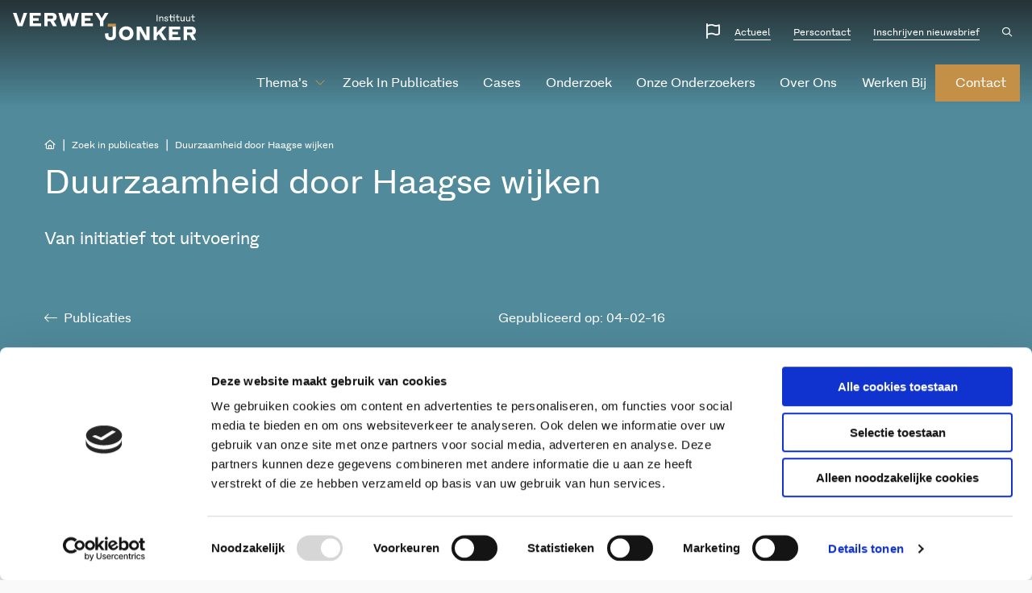

--- FILE ---
content_type: text/html; charset=utf-8
request_url: https://www.google.com/recaptcha/api2/anchor?ar=1&k=6LfhutQZAAAAAAQMt2LSH2DS3otc32cg4Vt4Adq7&co=aHR0cHM6Ly93d3cudmVyd2V5LWpvbmtlci5ubDo0NDM.&hl=en&v=naPR4A6FAh-yZLuCX253WaZq&size=invisible&anchor-ms=20000&execute-ms=15000&cb=cv1e0w7xvzib
body_size: 46287
content:
<!DOCTYPE HTML><html dir="ltr" lang="en"><head><meta http-equiv="Content-Type" content="text/html; charset=UTF-8">
<meta http-equiv="X-UA-Compatible" content="IE=edge">
<title>reCAPTCHA</title>
<style type="text/css">
/* cyrillic-ext */
@font-face {
  font-family: 'Roboto';
  font-style: normal;
  font-weight: 400;
  src: url(//fonts.gstatic.com/s/roboto/v18/KFOmCnqEu92Fr1Mu72xKKTU1Kvnz.woff2) format('woff2');
  unicode-range: U+0460-052F, U+1C80-1C8A, U+20B4, U+2DE0-2DFF, U+A640-A69F, U+FE2E-FE2F;
}
/* cyrillic */
@font-face {
  font-family: 'Roboto';
  font-style: normal;
  font-weight: 400;
  src: url(//fonts.gstatic.com/s/roboto/v18/KFOmCnqEu92Fr1Mu5mxKKTU1Kvnz.woff2) format('woff2');
  unicode-range: U+0301, U+0400-045F, U+0490-0491, U+04B0-04B1, U+2116;
}
/* greek-ext */
@font-face {
  font-family: 'Roboto';
  font-style: normal;
  font-weight: 400;
  src: url(//fonts.gstatic.com/s/roboto/v18/KFOmCnqEu92Fr1Mu7mxKKTU1Kvnz.woff2) format('woff2');
  unicode-range: U+1F00-1FFF;
}
/* greek */
@font-face {
  font-family: 'Roboto';
  font-style: normal;
  font-weight: 400;
  src: url(//fonts.gstatic.com/s/roboto/v18/KFOmCnqEu92Fr1Mu4WxKKTU1Kvnz.woff2) format('woff2');
  unicode-range: U+0370-0377, U+037A-037F, U+0384-038A, U+038C, U+038E-03A1, U+03A3-03FF;
}
/* vietnamese */
@font-face {
  font-family: 'Roboto';
  font-style: normal;
  font-weight: 400;
  src: url(//fonts.gstatic.com/s/roboto/v18/KFOmCnqEu92Fr1Mu7WxKKTU1Kvnz.woff2) format('woff2');
  unicode-range: U+0102-0103, U+0110-0111, U+0128-0129, U+0168-0169, U+01A0-01A1, U+01AF-01B0, U+0300-0301, U+0303-0304, U+0308-0309, U+0323, U+0329, U+1EA0-1EF9, U+20AB;
}
/* latin-ext */
@font-face {
  font-family: 'Roboto';
  font-style: normal;
  font-weight: 400;
  src: url(//fonts.gstatic.com/s/roboto/v18/KFOmCnqEu92Fr1Mu7GxKKTU1Kvnz.woff2) format('woff2');
  unicode-range: U+0100-02BA, U+02BD-02C5, U+02C7-02CC, U+02CE-02D7, U+02DD-02FF, U+0304, U+0308, U+0329, U+1D00-1DBF, U+1E00-1E9F, U+1EF2-1EFF, U+2020, U+20A0-20AB, U+20AD-20C0, U+2113, U+2C60-2C7F, U+A720-A7FF;
}
/* latin */
@font-face {
  font-family: 'Roboto';
  font-style: normal;
  font-weight: 400;
  src: url(//fonts.gstatic.com/s/roboto/v18/KFOmCnqEu92Fr1Mu4mxKKTU1Kg.woff2) format('woff2');
  unicode-range: U+0000-00FF, U+0131, U+0152-0153, U+02BB-02BC, U+02C6, U+02DA, U+02DC, U+0304, U+0308, U+0329, U+2000-206F, U+20AC, U+2122, U+2191, U+2193, U+2212, U+2215, U+FEFF, U+FFFD;
}
/* cyrillic-ext */
@font-face {
  font-family: 'Roboto';
  font-style: normal;
  font-weight: 500;
  src: url(//fonts.gstatic.com/s/roboto/v18/KFOlCnqEu92Fr1MmEU9fCRc4AMP6lbBP.woff2) format('woff2');
  unicode-range: U+0460-052F, U+1C80-1C8A, U+20B4, U+2DE0-2DFF, U+A640-A69F, U+FE2E-FE2F;
}
/* cyrillic */
@font-face {
  font-family: 'Roboto';
  font-style: normal;
  font-weight: 500;
  src: url(//fonts.gstatic.com/s/roboto/v18/KFOlCnqEu92Fr1MmEU9fABc4AMP6lbBP.woff2) format('woff2');
  unicode-range: U+0301, U+0400-045F, U+0490-0491, U+04B0-04B1, U+2116;
}
/* greek-ext */
@font-face {
  font-family: 'Roboto';
  font-style: normal;
  font-weight: 500;
  src: url(//fonts.gstatic.com/s/roboto/v18/KFOlCnqEu92Fr1MmEU9fCBc4AMP6lbBP.woff2) format('woff2');
  unicode-range: U+1F00-1FFF;
}
/* greek */
@font-face {
  font-family: 'Roboto';
  font-style: normal;
  font-weight: 500;
  src: url(//fonts.gstatic.com/s/roboto/v18/KFOlCnqEu92Fr1MmEU9fBxc4AMP6lbBP.woff2) format('woff2');
  unicode-range: U+0370-0377, U+037A-037F, U+0384-038A, U+038C, U+038E-03A1, U+03A3-03FF;
}
/* vietnamese */
@font-face {
  font-family: 'Roboto';
  font-style: normal;
  font-weight: 500;
  src: url(//fonts.gstatic.com/s/roboto/v18/KFOlCnqEu92Fr1MmEU9fCxc4AMP6lbBP.woff2) format('woff2');
  unicode-range: U+0102-0103, U+0110-0111, U+0128-0129, U+0168-0169, U+01A0-01A1, U+01AF-01B0, U+0300-0301, U+0303-0304, U+0308-0309, U+0323, U+0329, U+1EA0-1EF9, U+20AB;
}
/* latin-ext */
@font-face {
  font-family: 'Roboto';
  font-style: normal;
  font-weight: 500;
  src: url(//fonts.gstatic.com/s/roboto/v18/KFOlCnqEu92Fr1MmEU9fChc4AMP6lbBP.woff2) format('woff2');
  unicode-range: U+0100-02BA, U+02BD-02C5, U+02C7-02CC, U+02CE-02D7, U+02DD-02FF, U+0304, U+0308, U+0329, U+1D00-1DBF, U+1E00-1E9F, U+1EF2-1EFF, U+2020, U+20A0-20AB, U+20AD-20C0, U+2113, U+2C60-2C7F, U+A720-A7FF;
}
/* latin */
@font-face {
  font-family: 'Roboto';
  font-style: normal;
  font-weight: 500;
  src: url(//fonts.gstatic.com/s/roboto/v18/KFOlCnqEu92Fr1MmEU9fBBc4AMP6lQ.woff2) format('woff2');
  unicode-range: U+0000-00FF, U+0131, U+0152-0153, U+02BB-02BC, U+02C6, U+02DA, U+02DC, U+0304, U+0308, U+0329, U+2000-206F, U+20AC, U+2122, U+2191, U+2193, U+2212, U+2215, U+FEFF, U+FFFD;
}
/* cyrillic-ext */
@font-face {
  font-family: 'Roboto';
  font-style: normal;
  font-weight: 900;
  src: url(//fonts.gstatic.com/s/roboto/v18/KFOlCnqEu92Fr1MmYUtfCRc4AMP6lbBP.woff2) format('woff2');
  unicode-range: U+0460-052F, U+1C80-1C8A, U+20B4, U+2DE0-2DFF, U+A640-A69F, U+FE2E-FE2F;
}
/* cyrillic */
@font-face {
  font-family: 'Roboto';
  font-style: normal;
  font-weight: 900;
  src: url(//fonts.gstatic.com/s/roboto/v18/KFOlCnqEu92Fr1MmYUtfABc4AMP6lbBP.woff2) format('woff2');
  unicode-range: U+0301, U+0400-045F, U+0490-0491, U+04B0-04B1, U+2116;
}
/* greek-ext */
@font-face {
  font-family: 'Roboto';
  font-style: normal;
  font-weight: 900;
  src: url(//fonts.gstatic.com/s/roboto/v18/KFOlCnqEu92Fr1MmYUtfCBc4AMP6lbBP.woff2) format('woff2');
  unicode-range: U+1F00-1FFF;
}
/* greek */
@font-face {
  font-family: 'Roboto';
  font-style: normal;
  font-weight: 900;
  src: url(//fonts.gstatic.com/s/roboto/v18/KFOlCnqEu92Fr1MmYUtfBxc4AMP6lbBP.woff2) format('woff2');
  unicode-range: U+0370-0377, U+037A-037F, U+0384-038A, U+038C, U+038E-03A1, U+03A3-03FF;
}
/* vietnamese */
@font-face {
  font-family: 'Roboto';
  font-style: normal;
  font-weight: 900;
  src: url(//fonts.gstatic.com/s/roboto/v18/KFOlCnqEu92Fr1MmYUtfCxc4AMP6lbBP.woff2) format('woff2');
  unicode-range: U+0102-0103, U+0110-0111, U+0128-0129, U+0168-0169, U+01A0-01A1, U+01AF-01B0, U+0300-0301, U+0303-0304, U+0308-0309, U+0323, U+0329, U+1EA0-1EF9, U+20AB;
}
/* latin-ext */
@font-face {
  font-family: 'Roboto';
  font-style: normal;
  font-weight: 900;
  src: url(//fonts.gstatic.com/s/roboto/v18/KFOlCnqEu92Fr1MmYUtfChc4AMP6lbBP.woff2) format('woff2');
  unicode-range: U+0100-02BA, U+02BD-02C5, U+02C7-02CC, U+02CE-02D7, U+02DD-02FF, U+0304, U+0308, U+0329, U+1D00-1DBF, U+1E00-1E9F, U+1EF2-1EFF, U+2020, U+20A0-20AB, U+20AD-20C0, U+2113, U+2C60-2C7F, U+A720-A7FF;
}
/* latin */
@font-face {
  font-family: 'Roboto';
  font-style: normal;
  font-weight: 900;
  src: url(//fonts.gstatic.com/s/roboto/v18/KFOlCnqEu92Fr1MmYUtfBBc4AMP6lQ.woff2) format('woff2');
  unicode-range: U+0000-00FF, U+0131, U+0152-0153, U+02BB-02BC, U+02C6, U+02DA, U+02DC, U+0304, U+0308, U+0329, U+2000-206F, U+20AC, U+2122, U+2191, U+2193, U+2212, U+2215, U+FEFF, U+FFFD;
}

</style>
<link rel="stylesheet" type="text/css" href="https://www.gstatic.com/recaptcha/releases/naPR4A6FAh-yZLuCX253WaZq/styles__ltr.css">
<script nonce="9wmwyaga4KCrXVTjjDwbOg" type="text/javascript">window['__recaptcha_api'] = 'https://www.google.com/recaptcha/api2/';</script>
<script type="text/javascript" src="https://www.gstatic.com/recaptcha/releases/naPR4A6FAh-yZLuCX253WaZq/recaptcha__en.js" nonce="9wmwyaga4KCrXVTjjDwbOg">
      
    </script></head>
<body><div id="rc-anchor-alert" class="rc-anchor-alert"></div>
<input type="hidden" id="recaptcha-token" value="[base64]">
<script type="text/javascript" nonce="9wmwyaga4KCrXVTjjDwbOg">
      recaptcha.anchor.Main.init("[\x22ainput\x22,[\x22bgdata\x22,\x22\x22,\[base64]/[base64]/[base64]/[base64]/[base64]/[base64]/[base64]/Mzk3OjU0KSksNTQpLFUuaiksVS5vKS5wdXNoKFtlbSxuLFY/[base64]/[base64]/[base64]/[base64]\x22,\[base64]\\u003d\\u003d\x22,\x22JsKzQcKDwpfCnioDcQLCrWDDtHksw6wTw5nDqCtccntREsKKw4pMw7RCwrIYw4fDvSDCrSnChsKKwq/DjhI/ZsK0woHDjxkbbMO7w47DosKHw6vDokLCu1NUXcOlFcKnHsKhw4fDn8KIJRl4wrfCnMO/[base64]/[base64]/UiTDlV3CuGB0w7Q1d8KZX8OOw4PCicKiOWHDpMOJwrbDvMKiw5dWw69FYsK3wr7ChMKTw6bDslTCt8KMDxx7QEnDgsOtwowyGTQswo3DpEtWV8Kww6MvQMK0TEHCry/[base64]/[base64]/DliDDkcKJw55pBBPDrQ5swqIHZsOWw78uwo1LGGDDk8OdKsOfwq5XUzBDw67CpMOJFFDCqsOMw4nDtWDDjsKCKlQ7wp0Rw483bcOKwrMFQETCsDNWw5sqacOeX1fCkzPCmgfCuVdPGcK1DsKtWsODH8Owc8O3w7YLAltQOCfDtMOoR2jDiMKow6/DiCXCncOIw4pWfy7Dn0TCkFdbwqEBesKVR8Kpwqw6Z3opesO6wqdSCcKYTjDDnwzDpQM1JwscesKSwqtcRcKvwrdrwr1yw7fCgg12wox/SB3DlcKwaMKNMlvDsExuWUrCqHTClsOhDMOPOWlXUlPDuMK4wovDjSHCiR1vwqTCsxHDiMKTw7TCq8OLFsOcw6bDhcKlQhcVPMK9woDDmkYvw6zDskDCsMK5CG/DuktgV3k+w4bCtUnDkcK6wq7DkkZTw54+wpFRwoQ+bmPDiBDDncK8w4/DrcKjYsKORyJEeyzDicKPTwfDqWMjwoHDqlJvw4pzN3tmGgV2wqLCqMKoJgt2wpPCoSBPw7paw4PClcOBe3HDocKawpXDkF3DlzQDwpTCkcKtCMKfwrHCvsOJwpRywqVLNcOpEsKbecOtwqfCnMKLw5XDiU/CgXTDkMKoRcKyw4nDtcKnUMOBw78Vbj7DhAzCm3sKwoTCmhQhwo/[base64]/Dqx/[base64]/[base64]/CtmIEw4s7wqkeLMK2wrZQwrLDomPDgMKrTkHCjh0OTcOJCXDDilNjOmV/[base64]/w5RcRThTOEHDvQIpasKvwpBcw5zCoMOdwrLCn1E/K8KRbMOkXF5eFsOvwoQYwrXCtS52wpAwwpFrwrzCmxN7DDlVQMKtwrHDtwzCu8KnwozCrHDCsWHDpkMEwr3Drx9HwqHDoB4AcsKoFhMLMsKFBsKVBCTCrMKkDMOxw4nDjcK6P00Qwqpcfgxzw7lEwrjChsOCw4DCkgPDoMKowrRzTcOZRnTCg8OLeFR/wqDCrnnChcKqPMKhZUVrKhXDv8OLw6LDv3LCnwrCh8OYwqowLsO3wrLClhDCvwpHw7NDD8Onw7nCgMKmw7vDsMOieC7DusKfAnrCnEptBMKwwrIYcXsFKDw/wptSw5oWN2YhwpbCp8OhaHPDqHsCWcKSYXrDrcOyc8OLwo5wHmfDq8OEXA3CusO5Nk1JJMOOLsK+R8KTwo7Ci8ORwoh+fsOLXcKUw4gaanTDlMKBaWzCnhRzwpIww4VvEHHCoUJ7wrcQZj/CjD3Cj8OtwrEaw7xDBsOiOcK9U8KwYcOxw5HCtsOnw4vCmj8pw50EdQB6byEkK8KoWMKvF8KfecOFXgkQwpg7wpHCscOZDsOtZcOQwo5LAsOEwoUkw5jCiMOuwr1Ow70twqnCnis/GHDDksOyJMOrwrPDhMONI8OnfsOgB33Dh8Kww5vCjTt6wqvCrcKdKMOAw4seI8OwwpXClHhGG31Pwq8xZ3PDn3NMwqbCksKEwrANwpzCksOgw43Cr8OYOH3ClWXCui/Dg8Kow5RSbcKXYsK9w7RUHzrDmXLDjXZrwqdxOGXCvsKCwpbDnSgBPjtNwrRNwo1owqdDYGrDjUbDuARqwox+wqMHw6hgw4rDiCzDgcKEwpHDlsKHVCQQw7/DmAzDtcK8w6zDqmPDvBYgZztWwrXDnkzDqiJaP8OpI8Oww7QEasOLw5TCg8KeP8OHN2V+LV1cS8KASsKQwq9nFkzCs8OuwroRBj4Iw64gUkrCrGnDjVcZwo/[base64]/Dr8OswqoYwqRNKMK4w5nDjcKEwqzDpsKZwr3CpMKjK8O+wpXCnyvClMKKwrMpccKPIl9WwqnCkcOvw7PCqAfDpkVww7jDpnc7w6NIw4rCmsO9OyPCtcOpw7FewpHCpEEnVUnCnDLCqcOww5fDvsK3B8Kvw4duG8OKw6/CjsOtGzDDiVXDrVFXwpvDvS3CucKhJixBPHLCq8O3bsKHVlzCtwXCoMOQwr0KwpzCrBLDoF5yw7bDplrCkTDDisOJCsOMw5PDmHVLFUnCnDRCA8OrSMOyeWEOOGHDjW0cX1nCiWQWw7pqw5DDt8O1cMO1wqPCi8OBwo/ChXZvNcKJSHXDtg88w53CtsOhW1U+TsKxwpY9w5IoKn/DiMKKDMKBVRHDvFrDkMKLwoRRDS96W0N/woR8wphbw4LDpsKvwprDiTnCqR4OQsKcwoJ5GBDCp8K1wpNMcXZnwpwtWsKbXDDCqwoKw5fDmw3Cn01mWGctRWHDgCJwwpvDmMO3fCF6Y8K2wpxifMKpw7TDr0YRBE8/DcOobMKvw4rDpsKWwo1Rw6zDuA3DjsKtwrkbw6lLw6oGY27DjFApw4HDqm/DmsOUbMK6woMcwpLCi8KCasOQVMKkw4VMa0vCmj4uIMKofsOjBsKBwpxKLGHCv8O6UsKvw7PDucObwpsPdA1rw6vCv8KtDsOpwoMDd3jDhV/CmMOHAcKoHzsKw6HDh8K7w6AkZ8OAwpxBF8K1w4NLFsKew6xvbMKyQhkZwrVhw6XCkcKLwoLCnMK/csOXwp7ChVJbw7jCj1DCksK8QMKaCcOtwpA3CMKTQMKow5UzUMOMw5PDrMKob1chw5BUC8OPwqptwoN/wqzDvTXCs1TDusK9wpHCmMK1wr/CpD7CtMK8wqrCucOxcsKnQGAjeW5XOQXDqAUvwrjCqVLCvMKUYh8pK8KWdjnCpjzCi2XCt8OdcsKGLBPDsMKuOB7CpsOsfcOyMUrCqFTDhjLDtgk9WsOkwqAlw7/DhcKsw5nCrwjCm0BzTwRxJTNDf8K+Qhh/[base64]/[base64]/Dq8OPTBfDly/DrWvCgF3CoElhIcOXTyIow6jDr8KAw5BAwpxyDMKtdG7DoiDCvMO3w75tGATCjMOTwpg5YMO1wpTDs8KfUMO0w5bCrwgzw4nClm1Rf8ORwp/Cl8KJDMORCsKOwpUufcOew4V3RsK/wo7DhxfCgcKYClnCusK/RcO/[base64]/[base64]/DqB5XLGXDlMKTCcKlEcKYE8OYK20Qw6Q/KiHDjlDCp8O7wqzDpsOlwrNvEmzDr8OYBlDDk0xsIUJKHsKvH8KyUMKSw4nCsgbDh8KEw5vCuEc1LwhswrrDmcKcIMOWdsKdw5dkwqPCi8KHJ8KIw7sNw5TDiU8iQTxxw4TCtlkRDMKqw6kQw47DkcKgVz1BO8O0NzDCpE/[base64]/CihwRw5ANwoHChHoJScKzSkFlw6ggM8KcwrEqwqhsdcOcecOcw75ZLlTDvVXCrcOWL8KKGsOQAsOEwo/[base64]/DnkMQwrzCujzCkcKCwq1Ww44GZcKtXxtuwobDpQDCoWzCrWLDvlTCrcKgI1dEwoMGw43CiznCl8OrwoQMwqw2AsOPwrTCj8KowovDv2EZwqvDmsK+CzpHw57CkmJKN3pLwoDCuXQ5KGTCliDClk3CgsO5wqjDjXHDtFPDjcK8DlBXwqfDlcK3wo7DkMO/N8KZwqMZeyPDvxEbwoXDo3MgSsOVb8KFSyvCl8OUCsOEA8Khwq5Hw4zCv2HCpsOJdsOja8K+wpt8JsOQw65dwoDDksOHfU8fccK7w5xGXsKncFvDp8O/[base64]/wo9Sw6/[base64]/Cg8KGMcKAwrh4GcO4wrfCtw/DjcOaU3TDoyJAwr9ywpPCnMOlwoRSR2XDk8O/LRdsHnp6woDDqlRrwp/Cg8KhUcONN1Fyw5IyXcKmw5HCusOgwrXDo8ONFUVdIA9YA1swwr3DuHVpUsOxwpwowqlvNMKNO8KjFMKOw6TCtMKOL8OuwpfCkcKFw4wzw48Sw4Q2TcKpQ2xhw6PCk8OQwobDg8KbwqDCpEXDuULDmcOLwrFlwp/Cn8KEfsKdwodjc8OOw4XCp01jGMO/wpcSw71awrzDnMKhwqQ8NMKfSMKewqPDriDCiEfDo39WaQ4OOnTCscK8EMKpBUloFnHDjzFRKCdbw4EnZlvDgnQeLirCgwNWwoVbwqp/NcOITsOIwqvDjcOtS8Kdwrc4HhIQOsKJwpPCrMK2wr1iw4ohw6LDk8KoQsO9woECVMKWwqgqw5vCn8O2w55qOcKcC8Odd8Otw5xFw5d7w5Bbw7HCkwA9w5LCi8KGw5xgL8KjDiDCmMKRUHzCi1rDkcOrwq/DojYKw7vCnMOaV8ORYMOFwrwjRHlhw5rDncOswroNQGHDt8KnwpXCtl0qw4XDgcO9c3TDmsOFJ2XCr8ObHmDCt10/wrnDrwHDm2ELw7pPIsO4G3llw4bDmcKXw5DCq8Kkw5HDsz1uasKOwozCscKRZRdxwpzDmT1Gw6nDmhZ+w6PDrcKHEW7DvDLCgsKTJRp3w4jCm8Kww4gTwrXDgcOnwqx/[base64]/[base64]/wrnDp2gwAcOrNMKfAEBgVSBlO8OIw7PCvMKeLMKOKyA2XH/Cv38NKRLDsMKVwp/ChW7DjlPDjMOOwoLChy7DqhzCgMOxSMKRAMOYw5vCsMOgIMOJOMOjw5XCgDbDm0fCn1Etw4rCjsOMAgpYwqfClzVbw5oSw7pHwpx0D1ExwoQKw5tiQCpQRH/Dg3XCmcOtdiFgwrYFQg/CgUg5RsKLMcO3w5LChAzCu8KUwo7CqsOzcMOIQyHDmAthw7LDqmPDksO2w6Q3wqTDlcK8EATDnFAew5HDrwZMbx3DisOKwrkDw4/DsB9ALsK3w6Rpwo3DusKJw4nDkEMjw6fCo8OjwqJYwpx2NMO9w63Cg8O/I8OfNsOswqbCv8Kaw4Vew7LCv8Ksw71XccKRScO+G8OHw5vCp2rDgsOfNgDDo1LDsHwuwoXCnsKIDMOlw5t5wqVpOnIKw40CT8KDw6YrF1E1wrcSwrHDrUbCscKfB2Qtw6DCtBJCJ8Ouwq3DnsKAwqDCnWLDosOCWyYfw6rDlSpSYcO/w4Bjw5bCu8O+w68/[base64]/CsxA0wppoYmYFD1HDosOMW8Khw45bw6zCiCfDuVDDpkYSUcKeRDMESF1jf8OFNsOww77DpD7DgMKqw5Jawq7Dvg3DkMOJe8OwHsO2BFluVEIuw5A2SHzChsK9cF41wo7Dg3xDYMORUlbDrjzDhHFpBsOWJibDosKMwrDCpFspwp3DuSZ6EMO1Cnh+R1DCiMOxwqF0OW/DsMKpwqzDgcO4w5AgwqPDnsOyw6zDu0bDqsKlw5DDhgnCgMKzw5zDusOQB1zDlsKzD8OMwoUzRcKVCcOFDsKrOEcMwpA2ccO1DkLDqkTDpSzCqMOGZBHCgn3Dr8Omwq7DmwHCocOOwqwMGV48wrRVw7UYwqjCucKiWsK1CsKMJA/ClcK0VMOEZ0tMwq3DnMOlwqLDrMK3w7/DmsKnw603wpvCt8OlD8OqEsOSw7tVwoUbwqUKKWHDk8OkacOKw5Q2w69OwrE5JwFew4piw4N+CMO1KkhBwqrDm8ORw7DDo8KZXADDrAnDrznDkXPDpcKWHsOwNQzDicOuX8Kbw5ZaPzrDu3DDjTXCjAo2woDCvG4fwp/DrcKuwotHwrhZGEHDtMKqwqZ/B1g6WcKewpnDqsOaKMOnFMKWwo4eK8KLwpHDi8KmFyotw4jCtXxSVApyw4vCgcONDsOPVhPDjn95woVrY37DuMOZw69pJicHU8K1w4kXWcOWH8Odwr41w4MfR2TDnVB0w5/CjsKJAj06w5IBwocIZsKHwqfCilvDgcOsQ8OEwr3DtQFkEkTDlMOWw6zDunTDu1Nlw45xADLCm8OZwpQUecOcFMOkDmVFw6LDiHoswr9VJ13CjsOnGHsXwrNpw67DpMOBw4gKw63DscO+U8O/w7VXalt5FyJ8VsOxBcK3wpoywp0ow51uQMKsaWxPVyIyw5fCqQbCrcK6VTwGYnlIwoTCi2t6Sl5nF2TDn3bCiS4senw1wqjDhXDCnjNCYG0LTn0VG8Kww50+cRDCk8KtwqE1wrATW8OFJcOwPzRyL8K9wqpnwpVUw77Co8OuQcOTDV3Dl8OxLcK4wr/CtSFyw5nDrm/CqDnCosKyw6rDjcOMw4UTw7QpTy0zwpAHVCZiwp/[base64]/Cs8KEwqbCg3puw5TCr8OWVSwJNMOBCCbDp3PCrQzCgMKAdsKdw57Dj8OWF1PCqMKJwqggPcK3w7TDl0bCnsK2LzLDuzHCiSnDmETDvcO5wqt/w4bCoyrCmXcBwopfwoVNJ8K4JcOLw6xtw7t2wpfCjA7Du2sRwrjCpCvCtw/[base64]/w7Yfw5TDkFk+AMO4wrcvw65dK0lXwpDDoh7DhsKhwrbCsiHDr8Oww4PDl8O+TCJRNBdTPmNcEsO7w7DCh8KDw7YxcUFRPcKewp4JTU7DvH1YeGDDkHpMLXhqwpzCpcKCKTZ6w4ZGw5lxwprDr1nDi8OBEnzDvcOEw5NNwqgjwpkNw6/[base64]/CrgN4dMO8w7XCisKXwrzDn2R4WGjDg8O1DTJfT8OkJSTCmC3CpsOhemHDsnQePAXDkRHCvMOgwpTDvsOrL27CoAYWwoXDuiEBwp3Ck8K5wrBFw6bDuDN8Rg/DosOWw610NsOvwpLDhwfDmcOdAR3CjUdHwpvCgMKDwqUfwqgSEsKfK2MMVsKuw7RSV8OPYMKgwobDpcOJwqzDni9lZcK/Y8KbAzzCqTkSw5orwrVYcMO5wqDDn1nCgmwpacOyWMO+wpIFHzU9EgcCa8K2wrnCjQ/DtMKmwrPCqA4JeiZuYEtfwqAqwp/[base64]/Cl2DDgMKAdMOfwqHDlsKowp7DpcOFwrnCojFzwroSJXjCu0YNYUXClGfCqcKmwpzCtk8kwrZ1woA0wpgLUMKyZ8ORAHzCmMOrw6UkWWNEWsOvdTgLfMONwp9/T8OhB8OIdsK9RAjDgHh0b8KVw61nwoDDlMKswo7DpsKOTxEXwqlEY8OOwrrDtMOMMMKjGMOMw5I/w4APwq3Di1/DpcKcV3lcWHnDv3/[base64]/XcOYWlDDnzvCgMKiw63Cm8O6PsONwqMXw6XDmMKLAS3Cn8KAdsOtXh4IZMOsKW7CsTZBw7HDrwDCjmPCrDPDuxXDvGpPwqPDvjbCicO9Jx8XNMKJwrZ0w6Nnw6/DlRp/w5tXLcKtdRXCtMK2E8OQRW/Ch2HDpy0sPy4RLMKbLcOjw7wAwp1bGcOZwovDq2IPJQjDkMK6wpdQFMOMGWbDv8OWwp/DiMKpwrFYw5FLRXpMNVnCkl3DomDDgFXCk8KuYMOeRMO2F2vDvMODSiDDg3Z3YgfDmMKMYcOqwoNQOAghEMO8SMK5wrVpdcKRw6bDknktH1zCsR9VwrAZwq/CjXXDpyNVwrVkwoXCjEXCsMKgTMOYwr/[base64]/[base64]/[base64]/CtcK/[base64]/Dv8O8DMOUB8O9w7VlN8KswoLDu8OMwrDCsTNvCVTDtFoJwq1lw4oEHcKJwpfDscO1w78mw4nDpgULw6TDnsKAw6vDszM4wrAAw4RxRMKow6HChwzCsUDCm8OHV8K5w4LDjcKFVcO3w7LCp8KnwpRjw54SUlDDscOeFip8wqbCqcOlwr/DtsKEwoFfwo3DtcO4wrhUw6PCjMK/[base64]/[base64]/DjX3ChhcJwohewpoBUcKSTz5uwprDq8OMTmRUwrpBw7jDomofw53DujkwSCPCjSEmO8K/w7bDimFeVcKFcUR5D8OjCFgHw7rDkcOiCgHClcKFwpfDsF9QwoXDjsOGw4Quw5/Dl8OwOsOXHgNxw4zCtCbCm0I6wrLCiktFwo3DscK8Uk4EGMOUJDNnWnTDqcKPfsOZwrvChMOELmALwoBnI8KVV8OQVcKeLMOILMOkwoPDnMOfClnCrBsrw7PCq8OwUMK9wphQw4TDicORHxBIZsOMw53CisO9SjMxSsOUw5VewqbCt17ClcO/wrFzUcKIR8OQHMO4wrrCsMKnAXB+w7Yaw5YtwqPCnnzCvMKNPcOjw4XDsXkNwoV6w55mwp9Bw6HDlFjCuinCp18Aw4rCm8Onwr/[base64]/CilkBw4E9wpzCqRwybMKPHMOdBMK4w4nDqk10UWfCssOlwpcSw5MjwovCr8KswplsewcqIMKRfcKQwphIw4YdwpxOb8Oxwr1Kw7YLwrcvw7vCvsO+OcOYAwVww77DtMKXM8KsfBvCucOTwrrDnMKMwoJ1Q8K/wo7DvSbCh8KVwozDnMKybsKNwoLDtsOpQcKYwpPDlsOja8OpwrlzFcKPwpTClMOJWsOSE8KpOyzDqHMSw7tYw5bChMK8McKMw6/[base64]/[base64]/TSUbwq0bwp3DtRTCisO1wpZKZ8KVaDzDvzfClsOFVX/CpU/ChQR2ZcOqX2MMWE3DmsO1w6EQwrMdfMOYw7rDhU3DqsObw7ovwovDtlbDpxF5Rg7CixU6dMK+ZMKGe8KVV8K1PMKAaHjDpsK1HcOSw7TDusKHC8Kiw5JtAHjCnXDDiCfCicOdw6ZWLRDCoTbCm3ouwpxCw65Ww4tHKk16wrcVG8O/w5lQwpR8Qn3Ct8OSw5nDvcORwppGeyLDkDEMO8OtGcOvw5kVw6nCpcOfMMKFw5DDjnnDukvCvUvCu3vDmMKMD2HDrhVsYmXCmMOsw7zDpsK1wqfCrsKHwoTDnjpIZiVUwq7Dvw5MV180AXY4ccOXwqrCrz8Ewq7DrDVPwrhpV8KfPMKkwrPCpsObZy/DmcKRNwAywrfDn8OmTwMkwpxha8Kuw47DgMOhwrhow7V/[base64]/Cq0XCr2kuKFHDul/[base64]/DsQVfwpITDMK6w5LCtcOfwqhGw7ZBw53CisOdD8Orw7lGcinDoMO3IsO4wpU3w5EDw4PDr8Opwoc1w4rDp8KYw4FKw4jDo8K6wrXChMKlwqtkLEXCi8ObBMOhwp/CnGluw6jDo3B6wrQjw5wfIMKSw4wdw6how5/[base64]/wqx5fwIYGHR8woENw5wRwoV4H8K1w4NsJcOgwrQIwo3DrcO7HmsvPQ/Cpjx0w77CssKIbm8NwqRTdMOCw4zCg0jDvyAOwoZLT8KkAMKWMSfCvSTDmsO+wq/DisKdWRABQjRww4AZw4cHw6TDoMO9BUPCvsOCw5sqKiFVw7JYw5jCtMOUw5QLIcOBwrbDnR7DniRjBMOHwpJFL8KWaQrDrsOfwrd/woXCscKCTTDCgcOJwr4qwpkww5rCvHkzZsKeEy9Kf0bCncK1Exw7wofDusKFJMOuw5bCrzoxDMK2b8Kew6rCk3JRa3fCiGBqZMKkTsKjw61MPRHCtsO7G3h3Ah1ZW2YbFcOrI0DChT/DqGMKwpvDllYsw4VawoPCp2XDiHRmCn/CvMO3SH3DgEYCw5zChQXChsOYWMKMPR0mw4nDn0zCt25fwrfCgcOGKcOSKcOCwojDu8ODd05HFkXCqcO1OjrDtMKdDMKafsK8dg7Dv3V6worDrQHCnFXDvSdCwqTDjMKHw4/CnEBWW8KGw7Igc1gAwoZ1w4cqGcOKw4QowpYrcFJ+wo5rT8Kyw6HDrMO/w4YsEMOUw5XDkMO4wpkkDRXChsK/V8K1WjTChQ8IwrHDuBnCoVV+woLCrsOFOMOLJn7CtMK1wrFBCcOHw7HCliYkw7RHO8KNbMO4wqDDo8OzHsK/wr0DIMOEPMOeM2x9wojDvCjDlTrDs2jChnPCrBBOcHMZT0xwwrzDg8Oewq5mT8KwesKow7vDn3fCmsKkwqwxOsK0f1Flw4gjw50mDMOzJHEhw6wzS8KTYsORaSrDnk9/UMOlDWfDrTdGeMOla8OswpZ6GsOlYsKmbsOYw5sWUhIyaRzCsmzCoD/CtGFFCEfDu8KGwqvDvsOGEj7ClgfCicOww5zDqwrDncO5w7ZvYFzCgGlza2/CocKFKXxiw5HDt8KFTnc0RMK1ZUfDpMKiak7DpcKhw5RbInRoF8KIE8OKCRtLEl3Dg1zCo35Pw4vDpcKnwpZsfirClFBhNMKWw6XCsDHCqSLChcKGLMKBwrUAFcKqN2oLw5tuHMOJByNiwovDk0EcXkphw5/DoXwgwq0dw41DexgufsK6w7F7w5gxSMK1woJCa8KxH8OgLQTDpsKBfi90w4/Cu8OPRg8eFzrDmsOXw5RAUWw8w5URwrHDocKhc8Kjw4g0w5DDklfDosKBwqfDjcOecsOWWMOBw6LDhcKGSMKjT8KVwo3DmnrDiG/CqEBzMynCt8O9wpXCigfCo8OUwoIDw7XCvGQ7w7DDnCEueMKDXXLCqXjDkj/DvmPCisKow5UoRcK3RcOhFcKnE8KUwoDCksK5w7low7Yqw61IU0/DhknCnMKnRMOGw5skw4TDqUzDo8OoHUkVN8OMKcKcG23CosOjDSUNFsObwpldNFfCn18WwohHKMK4Kykvw5nDlQzDkcOZwpo1IsKIwrDDj39Tw74PWMO/NkHCmGHDsXczRz7CscO2wqzDmhk4RXIOY8KKwrovwpBnw5HDq00fJwLCqj3Cq8KXSQ7Ds8Oywpxuwo9SwoAKw5sfR8OfMDFWWMOvw7fCuFABwrzDqMOwwrsza8K5IcKUw6YDwq/Dky7DgMKuwoDCmcO4wpkmw5TCrcKsMgIUw57CqcKlw7oKVMO6Qy83w5QHTzfDvsOEwp8AVMOoKHpJw6XCgVtaUlV+LsO3wrLDgFtgw59ydsO3G8KmwpvDk0/DkSbCtMOdDMOYazfCpsKvwqDCqlQswrpSw7EvdcKDwrMFfhnCkVkkbx1CeMKEwrzCmyhrSkMKwqvCs8KGasOawp/Du17Dl1rCj8OIwqcofB9Zw4A3EsKlEcOcw6nDgkU4UcKUwpkNQcOQwq3DrDvDqm/CmXQYcMOsw6cowol/[base64]/YnvCugTDpMK8cEByScKnOMKZwp3Djl5kwqLCoi/CoTHCgsOiw55xdQDDqMKvbD4uwpkDw7ttw4PDhMKJRSFnwrjCoMK0w6sdUl/Dj8O5w4/Cu3tsw5TDrcOuNQF0cMOEF8Ozw6XDqTDDlMO8wqXCp8KZOsOoRMO/[base64]/[base64]/UFgvwrbCu8OacUPDvMO8wp7Cj8KowqsHMcKRYHUrPmFVDcOYbMKyZcOWRBLCtRXDgMOMw4tFYQXDpsOLw73DlRNzdcOdwpR+w6JNw7M1wp/Cs3oMSSfDkhfDiMO4YcOUwr9awrLDvcOcwojDmcO9JF1UHi/[base64]/DusOjwrXDkz3DrXA/w7zClRkRwoIVajHCg8OEwp3DhhfDkm3CjMK1w55Yw6EswrU4w6MQw4DDgQgUU8OpZMOtwr/Cjyldwrl5wpModsK6wpHCkS7DhsKkG8O/WMK9wr/DjxPDjDBFwo7CtMKUw4JFwoVpw6/CoMOxMhzDpG1xBW3CrHHDnT7DsWhZODHCtsKcIiN4wpDCpHrDpcOfJ8KyE21GUMOAWsOIw7TCvm7CqMKnF8O0w6bDucKPw5dlCVjCoMKKw7RQw4fCmcOCEcKZU8K5wpLDicOQwoA4ecOlUMKbV8Ocwoccw4NPV0Z4BCrCicK7K3jDoMOow7c9w6/DnMOQWmzDuwlgwrnCryNiPFEHCcKmdMKrSGxfwrzCsnRSw5bCiy9EPcK2YxDDlcOJwoM/wptzwrQ2w4vCusKnwq3DjWLCtWJGw5VXYsOEEGrDnMOFF8OHCQbCmAkFw4PCqGLCncO1w6/CrkIfQgjCoMKIw5ttbsK6wqRBwoHDuWLDnBEGw7UYw7U7wobDiQBHw4JXHcKfZgZsbgDDmMONaC3CgsO6wrNhwrVjw5PCjsO/w6U9eMOVw6RfVDfDkcKqwrYzwp44csOAwopEFMKiwp/CoDnDjHDCi8OSwoxQJnQnw7opT8KxeV8mwp4TCcKuwonCrGl6M8KBTcK3e8KrJ8OvCDTDtnTCkcK0PsKNE0csw7RLOi/DjcKWwq0XeMKYacKqw7/DvgfCgCDDtRscMcKkNMOKwqHDonDDiB5PKD7Cihpmw6lNwq88w43CiD7Ch8OaDTHCi8OKwqtMQ8K+w7PDgjXChcOLwpZWw5IaYMO9L8OQY8OgbcKnEsKieETCmRXCpsOnw5/CujjCtzcvw6UaO0HDtsO1w7HDosO4a0XDn0PDs8Kow7rCn3pnRMKCwqpWw4HDhzHDqcKIw7sbwrEyVXjDoxckVj3DgsOMTsO6GcKVwrzDgjYkX8OKwp55w6rDoyogIsO4wr4cwoLDnMK/w5BxwocbJVJBw512MQzCscK4wo4Tw6/DvDMmwqg+FyhWGnzCsFlFwpjDn8KecsK8K8K8cjLCp8K7w5nCtMKqw69ZwqtFPTvCjDrDjhhCworDkHwQKGjDu3BiXz0jw4bDjMKpw5J3w5fCuMO3L8OdBMKcC8KRNWJ9wqjDugfCoz/DuiTCrmDCgcKXZMOWQFtmHENuFsOBw5Fvw4BnGcKFwq/DrnYBBmYRw5vCvkA8XBHDoCg7wpXDngAMKsOlYcK/w4TDrHRnwr0uw7fCuMKiwqPCiRkfw5xww79vw4XDsUUCwokoIQ9Lwq1tPMKUw6DDs0JOw7xjGMKAwr/CjsOxw5DCoj10X1tQPS/[base64]/IcKTH8KVE2lGw4/DkMKfwrN0D0XCijvCu2/[base64]/DjEljNTIiBFJswpNMMWkxCHLCpMKTwrzDl0zDuD/DhTDCqCQGI0MsJsOGwrrCs2NoT8OCw55FwovDiMOmw5t+wpNTHcOaZ8K1JinCt8K6w6B3MMKpw6NqwoXCsxXDr8O6fTfCtkh3WgrCusO8YcK7w5pPw7XDjsOZw63DhMKBNcO8wrNmw5jCqy/[base64]/Uw4NehbDtlozHMOqTh3Do8OkbsK1RlAoDcODL8OFw4TDngXDmsO1w6QWw7NZBG4bw7TCiAQxQsOZwpE3wpPCp8K2JGcWwpvDlxxtw6zDuzVSA1zCqFfDksOITAF8w7PDoMOsw50Awq/DnUzCrUbChi/[base64]/Ck1jChRHDhjgcw4Ftw7XDosOewpnCvsKnw6DDoWXCgcK9K2/Cp8O0JcKUwrAhMcOOcsKvw5Iow7N4HEbDkVfDk10eMMK9W23DmyHDjX1ZbSJ4wr4zw7ZTw4AKwqbCvTbDj8KpwrVQTMKReR/CrVALwrLDrsOVX2RTfMO8BsKadG/DscK7ICxuw5wXNsKddsKcFE8lFcOHw5LDgHd+wrs7wo7CkHnCszvCmyMsaUnDv8OVwo7Cp8KMW2TCkMOxbAM3BiB/w5TChcKNbsKuNDTCo8OqBzlYWz1bw5otcMKowrDCmMOCwqNJcMOmMkBSwpnCjBtpKcKFwoLCigoDECg/w63DisOfdcOJwq/DqVdZRMKEGXDDrXzDp0sAw7V3CsOYWMKrw4XDpTXCnVEVGcKqwqZNQsKiw67DqsKRw71vCUJQwr7CosOtPT4pQ2bCqjkBa8OjYsKDPAENw6XDpxjDpsKoasOzZ8K5OMORc8KSKMOvwqJZwol9fh3Djh0XHU/DtwbDuScewokPLy9UVSAMAwjCtcOPacObGcKDw7LDvzzCqQTDgsOEwqPDl14Xw5fCv8K9w6I4CMK4N8OZw6TCtgnChC3DsGwAXsKuNXbDuBFxR8Oow7YDw4R9ZsK6QAs/w5DDhgpnYEY3wpnDlMOdBzXCiMOdwqzDj8OGw4E/I0JFwrjCs8Kgw5NwF8KVwqTDi8KeMsK5w5DCu8K7w6nCnFYoFsKSwqdHwrx+ZMKmwovCu8KELCDCt8OoVi/CosKmBDzCp8KhwqrCtinCpzPClsOlwrsbw6/DjMO8BU3DsRLDrF7DksOSw77DihvDhDAtw54nf8OOfcKlwr3DomrDjTbDmBXDjztgAGEtwrY1woTCmDQJbsOta8O3w7FPcRsywrEXVFvDhX/Dt8OYw4zDt8K/wpJUwqdQw5xuWsOkwpJ0wovDssObwoEOw6XCp8OCesOAcMOkXcObEy0DwpAyw751E8KOwocscibDmMO/EMKoe0zCr8OmwojDlA7CosKxw54xw4s/wpAKw7XCvw0VG8KmVnlQXcKNw4ZTQhBewrDCljLCuDpNw6fDt0nDq1rCp01Vw5k4wqPDuVRGKXvDtTfCoMKxwrVDw6FuEcKaw7vDhnHDkcKNwo9Vw7XCkcO8wqrCtH/DqsKDw5MxZ8OMcgzCg8OJwpp5SUVdw6cHa8OTwrjCoWDDgcOVw5vDlDjCvMO9NXzDkmjCth3CqQhwFMKLfcO1RsKvTcKEw5RUEcKtaRI9wrROMcOdw4HDoCpfF08jKmljw4HCo8KDw4ZtXsOREilKfQZ2XcKJA14BIz9aVgF3w5ZtS8Kzw6pzwr/CucO8w796aQsWC8ORw44mwqLDvcOWHsOMT8OmwozCk8OGF346wrXCgcOSK8KQYcKEwonCuMOLwplNQVpjUsOMdUhVJ0lww4DCsMKVK242TyBSfsK/[base64]/Zx7DusOON0LDsMKobGXDgy7DisOJVjrCrVzDgsKFwqtII8OIIllIw7ltwqnDnsKUw7YzWDEmw6fDs8KiGsOLwo3CicOHw6Rmw640PQZnIQ/Dn8KUUU3DqcOmwqXDn07CsAjCrMKHGcKkw7xzwqHCpWwoGg5Xwq/CngHCgsO3w6bCiFJRwrxfw4QZdcOwwqLCr8O+EcK8w45Nw7FswoMUS3ZkBCzCkVfDvxbDp8OhFsOxBjIvw7lnK8O1RwhGwr/[base64]/wrgWF31+DR4Vw5TDtcKHb8OZQcKvIxDCoiPCs8OXw58Kwo0NFMOyVkhiw6bClsKJe3ZeUn3CpMKJR0PDkRNXXcOnQcKbezN+wo/Dj8Ogw6rDrzsfB8Omw63CrMOPw4RTw5A3w6cqwpDCkMO9eMK5K8O0w4IWwoAXOsKyKUhww5fCuyZAw7/CriswwrDDkQ/Cs1cIw6vCvcOHwodxGzTDo8OEwotaKMOVdcOiw5VLFcOiK1UrcC7DgsKXf8KDCcO7Ph5fYMOhNMK/[base64]/CpMKGwrjDjj92w6VTeMKPw6EoJMOwwohzwppWWWQEI17DijZSZV1Uw6Bhwq7CpMKPworDhABEwrFLw7oxFEomwq7DmsOqR8O7BcKqUcKEMGoUwqhUw57Dkn/DsjjCv0knOMK/woJdFsOlwoR1wqXDpWXDo21Wwp7DvsOtw5bDiMO7UsO/w5PDh8Oiwq1qbcOrbx14wpDCp8Ogwq/[base64]/Dt8K4TlF8C3M9wrLCrsOUPiHCrz3DkHUeVsOiYMK9wpUSwpPCgcKZw7vCqcObwpQ2FcOpwq4SacOew5/CoW/Dl8OIwpPDmCN8wrLCsxPCkjrCh8KPZwnDpDVzw6/CsFZhw6PDv8Oyw5PDsmvDu8OQwo1+w4fDp0rCpcOiDRAiw4bDhQfDo8Kqc8K8acOyaCvCuVRiVMKrKcOjFiDDocOZw6VJWXTDvH11dMOdw67CmcKSE8O7ZMOHFcKAwrbCg3HDu0/DjsKIUMO6wopGwpnDjgl5c1bDkSzCmFZcdmo+woTCn1LDv8O9KyjDg8K9TsODD8KpZ2jDlsO5wrLDpsO1PjDCuj/DkEErwp7Ck8OJw4XDh8K3wohrHg3Cl8KxwqdoOMOqw6DDgyfDusOmw57DoWlwV8O6wqQRNsKawq/CnnomFnTDsWYNw6HDgsK5w40eVhzCmQ48w5/Cn2tDDB7DukFHEMOqwoFHE8OEcQhPw4zCuMKKw7vDhcKiw5fDmW/Di8OpwpnClEDDs8Oaw6PDhMKZw5ZZGhPDg8KIw6PDpcOiJg8WLELDqMKSw7U0f8Oof8OVwqd1R8O5w4RHwpnCosKkwozClQ\\u003d\\u003d\x22],null,[\x22conf\x22,null,\x226LfhutQZAAAAAAQMt2LSH2DS3otc32cg4Vt4Adq7\x22,0,null,null,null,0,[21,125,63,73,95,87,41,43,42,83,102,105,109,121],[7241176,439],0,null,null,null,null,0,null,0,null,700,1,null,0,\[base64]/tzcYADoGZWF6dTZkEg4Iiv2INxgAOgVNZklJNBoZCAMSFR0U8JfjNw7/vqUGGcSdCRmc4owCGQ\\u003d\\u003d\x22,0,0,null,null,1,null,0,1],\x22https://www.verwey-jonker.nl:443\x22,null,[3,1,1],null,null,null,1,3600,[\x22https://www.google.com/intl/en/policies/privacy/\x22,\x22https://www.google.com/intl/en/policies/terms/\x22],\x22ZnndFSiq+gcrzgyBjG8bVSGzGgrEWukD4nIHpGP/sdg\\u003d\x22,1,0,null,1,1762859108373,0,0,[169,241,63,88,173],null,[104,189,65],\x22RC-0cRMVdD9W_hLcg\x22,null,null,null,null,null,\x220dAFcWeA5RiyMSzYHjy13F26VSZmuSbZXB7cNF_NIPBAOjxR_uYJbZAYusPRhGwL2DEG7JYHOwCSgDB9rTsIjD3mZwkhRWq5S2Ug\x22,1762941908464]");
    </script></body></html>

--- FILE ---
content_type: text/css
request_url: https://www.verwey-jonker.nl/wp-content/themes/FoundationPress-child/assets/css/style-1740991267250.css
body_size: 31986
content:
.slick-slider{position:relative;display:block;box-sizing:border-box;-webkit-touch-callout:none;-webkit-user-select:none;-moz-user-select:none;user-select:none;touch-action:pan-y;-webkit-tap-highlight-color:transparent}.slick-list{position:relative;overflow:hidden;display:block;margin:0;padding:0}.slick-list:focus{outline:0}.slick-list.dragging{cursor:pointer;cursor:hand}.slick-slider .slick-list,.slick-slider .slick-track{transform:translate3d(0,0,0)}.slick-track{position:relative;left:0;top:0;display:block}.slick-track:after,.slick-track:before{content:"";display:table}.slick-track:after{clear:both}.slick-loading .slick-track{visibility:hidden}.slick-slide{float:left;height:100%;min-height:1px;display:none}[dir=rtl] .slick-slide{float:right}.slick-slide img{display:block}.slick-slide.slick-loading img{display:none}.slick-slide.dragging img{pointer-events:none}.slick-initialized .slick-slide{display:block}.slick-loading .slick-slide{visibility:hidden}.slick-vertical .slick-slide{display:block;height:auto;border:1px solid transparent}.slick-arrow.slick-hidden{display:none}@font-face{font-family:"Fracktif Bold";src:url(../fonts/fracktif_bold-webfont.woff2) format("woff2"),url(../fonts/fracktif_bold-webfont.woff) format("woff"),url(../fonts/fracktif_bold-webfont.ttf) format("truetype"),url(../fonts/fracktif_bold-webfont.svg#fracktifbold) format("svg");font-weight:700;font-style:normal;display:swap}@font-face{font-family:"Fracktif Regular";src:url(../fonts/fracktif_regular-webfont.woff2) format("woff2"),url(../fonts/fracktif_regular-webfont.woff) format("woff"),url(../fonts/fracktif_regular-webfont.ttf) format("truetype"),url(../fonts/fracktif_regular-webfont.svg#fracktifregular) format("svg");font-weight:400;font-style:normal;display:swap}@font-face{font-family:"Fracktif Semi Bold";src:url(../fonts/fracktif_semi_bold-webfont.woff2) format("woff2"),url(../fonts/fracktif_semi_bold-webfont.woff) format("woff"),url(../fonts/fracktif_semi_bold-webfont.ttf) format("truetype"),url(../fonts/fracktif_semi_bold-webfont.svg#fracktifsemi_bold) format("svg");font-weight:600;font-style:normal;display:swap}@font-face{font-family:"Fracktif Extra Bold";src:url(../fonts/fracktif_extrabold-webfont.woff2) format("woff2"),url(../fonts/fracktif_extrabold-webfont.woff) format("woff"),url(../fonts/fracktif_extrabold-webfont.ttf) format("truetype"),url(../fonts/fracktif_extrabold-webfont.svg#fracktifextrabold) format("svg");font-weight:800;font-style:normal;display:swap}.gform_wrapper{display:block}.gform_wrapper form div.validation_error{border:0;color:#dd3131;font-weight:400;margin:0;padding:1rem 1rem 1rem 2rem;position:relative;text-align:left}.gform_wrapper form div.validation_error:before{background-image:url("data:image/svg+xml;utf8,<svg aria-hidden='true' data-prefix='far' data-icon='exclamation-circle' class='svg-inline--fa fa-exclamation-circle fa-w-16' role='img' xmlns='http://www.w3.org/2000/svg' viewBox='0 0 512 512'><path fill='#dd3131' d='M256 8C119.043 8 8 119.083 8 256c0 136.997 111.043 248 248 248s248-111.003 248-248C504 119.083 392.957 8 256 8zm0 448c-110.532 0-200-89.431-200-200 0-110.495 89.472-200 200-200 110.491 0 200 89.471 200 200 0 110.53-89.431 200-200 200zm42-104c0 23.159-18.841 42-42 42s-42-18.841-42-42 18.841-42 42-42 42 18.841 42 42zm-81.37-211.401l6.8 136c.319 6.387 5.591 11.401 11.985 11.401h41.17c6.394 0 11.666-5.014 11.985-11.401l6.8-136c.343-6.854-5.122-12.599-11.985-12.599h-54.77c-6.863 0-12.328 5.745-11.985 12.599z'></path></svg>");background-position:center center;background-size:100% 100%;content:"";display:block;height:20px;left:0;position:absolute;top:50%;transform:translateY(-50%);width:20px}.gform_wrapper .gform_body .gform_fields .gfield{margin:0 0 2rem}.gform_wrapper .gform_body .gform_fields .gfield input{border:1px solid #979797;height:50px}.gform_wrapper .gform_body .gform_fields .gfield input:not([type=radio]):not([type=checkbox]):not([type=submit]):not([type=button]):not([type=image]):not([type=file]){padding:0 1rem}.gform_wrapper .gform_body .gform_fields .gfield .gfield_label{font-size:1rem;font-weight:400}.gform_wrapper .gform_body .gform_fields .gfield .gfield_label .gfield_required{color:#000}.gform_wrapper .gform_body .gform_fields .gfield.hide-label .gfield_label{display:none}.gform_wrapper .gform_body .gform_fields .gfield .ginput_container{margin-top:0}.gform_wrapper .gform_body .gform_fields .gfield .ginput_container_number,.gform_wrapper .gform_body .gform_fields .gfield .ginput_container_text{margin-top:0}.gform_wrapper .gform_body .gform_fields .gfield .ginput_container_number input:not([type=radio]):not([type=checkbox]):not([type=submit]):not([type=button]):not([type=image]):not([type=file]),.gform_wrapper .gform_body .gform_fields .gfield .ginput_container_number select:not([type=radio]):not([type=checkbox]):not([type=submit]):not([type=button]):not([type=image]):not([type=file]),.gform_wrapper .gform_body .gform_fields .gfield .ginput_container_text input:not([type=radio]):not([type=checkbox]):not([type=submit]):not([type=button]):not([type=image]):not([type=file]),.gform_wrapper .gform_body .gform_fields .gfield .ginput_container_text select:not([type=radio]):not([type=checkbox]):not([type=submit]):not([type=button]):not([type=image]):not([type=file]){padding:0 1rem}.gform_wrapper .gform_body .gform_fields .gfield .ginput_container_textarea textarea{border:1px solid #979797;padding:1rem}.gform_wrapper .gform_body .gform_fields .gfield .ginput_container_select select{background-image:url("data:image/svg+xml;utf8,<svg aria-hidden='true' data-prefix='far' data-icon='chevron-down' class='svg-inline--fa fa-chevron-down fa-w-14' role='img' xmlns='http://www.w3.org/2000/svg' viewBox='0 0 448 512'><path fill='currentColor' d='M441.9 167.3l-19.8-19.8c-4.7-4.7-12.3-4.7-17 0L224 328.2 42.9 147.5c-4.7-4.7-12.3-4.7-17 0L6.1 167.3c-4.7 4.7-4.7 12.3 0 17l209.4 209.4c4.7 4.7 12.3 4.7 17 0l209.4-209.4c4.7-4.7 4.7-12.3 0-17z'></path></svg>");background-origin:content-box;background-position:right center;background-repeat:no-repeat;background-size:12px 15px;border:1px solid #979797;height:50px;padding:0 1rem}.gform_wrapper .gform_body .gform_fields .gfield .ginput_container_select select:hover{cursor:pointer}.gform_wrapper .gform_body .gform_fields .gfield .ginput_container_select select option.gf_placeholder{color:#828282}.gform_wrapper .gform_body .gform_fields .gfield .ginput_container_multiselect select{border:1px solid #979797;padding:1rem}.gform_wrapper .gform_body .gform_fields .gfield .ginput_container_multiselect select option{margin-bottom:.3rem}.gform_wrapper .gform_body .gform_fields .gfield .ginput_container_checkbox .gfield_checkbox li label{display:block;font-size:1rem;padding:2px 0 2px 2.5rem;position:relative}.gform_wrapper .gform_body .gform_fields .gfield .ginput_container_checkbox .gfield_checkbox li label:before{background-color:#fff;border:1px solid #979797;content:"";display:block;height:25px;left:0;position:absolute;top:2px;width:25px}.gform_wrapper .gform_body .gform_fields .gfield .ginput_container_checkbox .gfield_checkbox li input[type=checkbox]{left:-999em;position:absolute}.gform_wrapper .gform_body .gform_fields .gfield .ginput_container_checkbox .gfield_checkbox li input[type=checkbox]:focus+label:before{border:1px solid #979797;box-shadow:0 3px 14px 0 rgba(0,0,0,.3);font-weight:500}.gform_wrapper .gform_body .gform_fields .gfield .ginput_container_checkbox .gfield_checkbox li input[type=checkbox]:checked+label:before{background-image:url("data:image/svg+xml,%3Csvg xmlns='http://www.w3.org/2000/svg' viewBox='0 0 448 512'%3E%3C!-- Font Awesome Pro 5.15.4 by @fontawesome - https://fontawesome.com License - https://fontawesome.com/license (Commercial License) --%3E%3Cpath d='M413.505 91.951L133.49 371.966l-98.995-98.995c-4.686-4.686-12.284-4.686-16.971 0L6.211 284.284c-4.686 4.686-4.686 12.284 0 16.971l118.794 118.794c4.686 4.686 12.284 4.686 16.971 0l299.813-299.813c4.686-4.686 4.686-12.284 0-16.971l-11.314-11.314c-4.686-4.686-12.284-4.686-16.97 0z'/%3E%3C/svg%3E");background-position:center center;background-repeat:no-repeat;background-size:75% 75%}.gform_wrapper .gform_body .gform_fields .gfield .ginput_container_radio .gfield_radio li label{display:block;font-size:1rem;padding:2px 0 2px 2.5rem;position:relative}.gform_wrapper .gform_body .gform_fields .gfield .ginput_container_radio .gfield_radio li label:before{background-color:#fff;border:1px solid #979797;border-radius:50%;content:"";display:block;height:25px;left:0;position:absolute;top:2px;width:25px}.gform_wrapper .gform_body .gform_fields .gfield .ginput_container_radio .gfield_radio li label:after{background-color:#229c2d;border-radius:50%;content:"";display:block;height:17px;left:4px;opacity:0;position:absolute;top:6px;width:17px}.gform_wrapper .gform_body .gform_fields .gfield .ginput_container_radio .gfield_radio li input[type=radio]{left:-999em;position:absolute}.gform_wrapper .gform_body .gform_fields .gfield .ginput_container_radio .gfield_radio li input[type=radio]:focus+label:before{border:1px solid #979797;box-shadow:0 3px 14px 0 rgba(0,0,0,.3);font-weight:500}.gform_wrapper .gform_body .gform_fields .gfield .ginput_container_radio .gfield_radio li input[type=radio]:checked+label:after{opacity:1}.gform_wrapper .gform_body .gform_fields .gfield.radio_small .ginput_container_radio .gfield_radio{text-align:left}.gform_wrapper .gform_body .gform_fields .gfield.radio_small .ginput_container_radio .gfield_radio li{clear:none;display:inline-block}.gform_wrapper .gform_body .gform_fields .gfield.radio_small .ginput_container_radio .gfield_radio li:not(:last-child){margin-right:2rem}.gform_wrapper .gform_body .gform_fields .gfield.radio_small .ginput_container_radio .gfield_radio li label{white-space:nowrap}.gform_wrapper .gform_body .gform_fields .gfield .ginput_container_date{position:relative}.gform_wrapper .gform_body .gform_fields .gfield .ginput_container_date input{width:100%}.gform_wrapper .gform_body .gform_fields .gfield .ginput_container_date input:not([type=radio]):not([type=checkbox]):not([type=submit]):not([type=button]):not([type=image]):not([type=file]){padding:0 1rem}.gform_wrapper .gform_body .gform_fields .gfield .ginput_container_date .ui-datepicker-trigger{position:absolute;right:1rem;top:50%;transform:translateY(-50%)}.gform_wrapper .gform_body .gform_fields .gfield .ginput_container_date .ui-datepicker-trigger:hover{cursor:pointer}.gform_wrapper .gform_body .gform_fields .gfield .ginput_container_date .clear-multi .ginput_container_date{margin:0;width:33.33%}.gform_wrapper .gform_body .gform_fields .gfield .ginput_container_date .clear-multi .ginput_container_date:not(:last-child){padding-right:1rem}.gform_wrapper .gform_body .gform_fields .gfield .ginput_container_date .clear-multi .ginput_container_date select{background-image:url("data:image/svg+xml;utf8,<svg aria-hidden='true' data-prefix='far' data-icon='chevron-down' class='svg-inline--fa fa-chevron-down fa-w-14' role='img' xmlns='http://www.w3.org/2000/svg' viewBox='0 0 448 512'><path fill='currentColor' d='M441.9 167.3l-19.8-19.8c-4.7-4.7-12.3-4.7-17 0L224 328.2 42.9 147.5c-4.7-4.7-12.3-4.7-17 0L6.1 167.3c-4.7 4.7-4.7 12.3 0 17l209.4 209.4c4.7 4.7 12.3 4.7 17 0l209.4-209.4c4.7-4.7 4.7-12.3 0-17z'></path></svg>");background-origin:content-box;background-position:right center;background-repeat:no-repeat;background-size:12px 15px;border:1px solid #979797;height:50px;padding:0 1rem}.gform_wrapper .gform_body .gform_fields .gfield .ginput_container_date .clear-multi .ginput_container_date select:hover{cursor:pointer}.gform_wrapper .gform_body .gform_fields .gfield .ginput_container_date .clear-multi .ginput_container_date select option.gf_placeholder{color:#828282}.gform_wrapper .gform_body .gform_fields .gfield .ginput_container_time{margin:0;max-width:50%;width:50%}.gform_wrapper .gform_body .gform_fields .gfield .ginput_container_time:first-child{padding-right:1rem}.gform_wrapper .gform_body .gform_fields .gfield .ginput_container_time input{width:100%}.gform_wrapper .gform_body .gform_fields .gfield .ginput_container_time input:not([type=radio]):not([type=checkbox]):not([type=submit]):not([type=button]):not([type=image]):not([type=file]){padding:0 1rem}.gform_wrapper .gform_body .gform_fields .gfield .ginput_container_time label{margin:0;text-align:left}.gform_wrapper .gform_body .gform_fields .gfield .ginput_container_time i{display:none}.gform_wrapper .gform_body .gform_fields .gfield .ginput_container_phone input:not([type=radio]):not([type=checkbox]):not([type=submit]):not([type=button]):not([type=image]):not([type=file]){padding:0 1rem}.gform_wrapper .gform_body .gform_fields .gfield .ginput_container_address select{background-image:url("data:image/svg+xml;utf8,<svg aria-hidden='true' data-prefix='far' data-icon='chevron-down' class='svg-inline--fa fa-chevron-down fa-w-14' role='img' xmlns='http://www.w3.org/2000/svg' viewBox='0 0 448 512'><path fill='currentColor' d='M441.9 167.3l-19.8-19.8c-4.7-4.7-12.3-4.7-17 0L224 328.2 42.9 147.5c-4.7-4.7-12.3-4.7-17 0L6.1 167.3c-4.7 4.7-4.7 12.3 0 17l209.4 209.4c4.7 4.7 12.3 4.7 17 0l209.4-209.4c4.7-4.7 4.7-12.3 0-17z'></path></svg>");background-origin:content-box;background-position:right center;background-repeat:no-repeat;background-size:12px 15px;border:1px solid #979797;height:50px;padding:0 1rem}.gform_wrapper .gform_body .gform_fields .gfield .ginput_container_address select:hover{cursor:pointer}.gform_wrapper .gform_body .gform_fields .gfield .ginput_container_address select option.gf_placeholder{color:#828282}.gform_wrapper .gform_body .gform_fields .gfield .ginput_container_address label{font-size:1rem;margin:1rem 0 0 0}.gform_wrapper .gform_body .gform_fields .gfield .ginput_container_fileupload input{background-color:#fff;color:#000;height:auto;min-height:50px;padding:.75rem 1rem}.gform_wrapper .gform_body .gform_fields .gfield .ginput_container_fileupload .gform_drop_area{background-color:#fff;border:1px solid #979797}.gform_wrapper .gform_body .gform_fields .gfield .ginput_container_fileupload .gform_drop_area .gform_button_select_files{background-color:#229c2d;border:0;color:#fff;font-size:1rem;height:45px;padding:6px 1.5rem!important}.gform_wrapper .gform_body .gform_fields .gfield .ginput_container_fileupload .gform_drop_area .gform_button_select_files:hover{background-color:#1d8727;text-decoration:underline}.gform_wrapper .gform_body .gform_fields .gfield .ginput_container_fileupload .gform_drop_instructions{color:#000;font-size:1rem}.gform_wrapper .gform_body .gform_fields .gfield [type=color]:focus,.gform_wrapper .gform_body .gform_fields .gfield [type=date]:focus,.gform_wrapper .gform_body .gform_fields .gfield [type=datetime-local]:focus,.gform_wrapper .gform_body .gform_fields .gfield [type=datetime]:focus,.gform_wrapper .gform_body .gform_fields .gfield [type=email]:focus,.gform_wrapper .gform_body .gform_fields .gfield [type=month]:focus,.gform_wrapper .gform_body .gform_fields .gfield [type=number]:focus,.gform_wrapper .gform_body .gform_fields .gfield [type=password]:focus,.gform_wrapper .gform_body .gform_fields .gfield [type=search]:focus,.gform_wrapper .gform_body .gform_fields .gfield [type=tel]:focus,.gform_wrapper .gform_body .gform_fields .gfield [type=text]:focus,.gform_wrapper .gform_body .gform_fields .gfield [type=time]:focus,.gform_wrapper .gform_body .gform_fields .gfield [type=url]:focus,.gform_wrapper .gform_body .gform_fields .gfield [type=week]:focus,.gform_wrapper .gform_body .gform_fields .gfield textarea:focus{border:1px solid #979797;box-shadow:0 3px 14px 0 rgba(0,0,0,.3)}.gform_wrapper .gform_body .gform_fields .gfield.gf_left_half,.gform_wrapper .gform_body .gform_fields .gfield.gfield.gf_right_half{width:50%}.gform_wrapper .gform_body .gform_fields .gfield input,.gform_wrapper .gform_body .gform_fields .gfield textarea{margin-bottom:0}.gform_wrapper .gform_body .gform_fields .gfield input::-moz-placeholder, .gform_wrapper .gform_body .gform_fields .gfield textarea::-moz-placeholder{color:#828282}.gform_wrapper .gform_body .gform_fields .gfield input::placeholder,.gform_wrapper .gform_body .gform_fields .gfield textarea::placeholder{color:#828282}.gform_wrapper .gform_body .gform_fields .gfield input::-webkit-input-placeholder,.gform_wrapper .gform_body .gform_fields .gfield textarea::-webkit-input-placeholder{color:#828282}.gform_wrapper .gform_body .gform_fields .gfield input::-moz-placeholder,.gform_wrapper .gform_body .gform_fields .gfield textarea::-moz-placeholder{color:#828282}.gform_wrapper .gform_body .gform_fields .gfield input:-ms-input-placeholder,.gform_wrapper .gform_body .gform_fields .gfield textarea:-ms-input-placeholder{color:#828282}.gform_wrapper .gform_body .gform_fields .gfield input:-moz-placeholder,.gform_wrapper .gform_body .gform_fields .gfield textarea:-moz-placeholder{color:#828282}.gform_wrapper .gform_body .gform_fields .gfield div.ginput_complex span.ginput_left select,.gform_wrapper .gform_body .gform_fields .gfield div.ginput_complex span.ginput_right select,.gform_wrapper .gform_body .gform_fields .gfield input[type=radio],.gform_wrapper .gform_body .gform_fields .gfield select{margin-bottom:0}.gform_wrapper .gform_body .gform_fields .gfield.gfield_error{background-color:transparent;border:0;margin:0 0 2rem}.gform_wrapper .gform_body .gform_fields .gfield.gfield_error .validation_message{border:0;color:#dd3131;font-weight:400;margin:.5rem 0 0 0;padding:0 0 0 1.5rem;position:relative;text-align:left}.gform_wrapper .gform_body .gform_fields .gfield.gfield_error .validation_message:before{background-image:url("data:image/svg+xml;utf8,<svg aria-hidden='true' data-prefix='far' data-icon='exclamation-circle' class='svg-inline--fa fa-exclamation-circle fa-w-16' role='img' xmlns='http://www.w3.org/2000/svg' viewBox='0 0 512 512'><path fill='#dd3131' d='M256 8C119.043 8 8 119.083 8 256c0 136.997 111.043 248 248 248s248-111.003 248-248C504 119.083 392.957 8 256 8zm0 448c-110.532 0-200-89.431-200-200 0-110.495 89.472-200 200-200 110.491 0 200 89.471 200 200 0 110.53-89.431 200-200 200zm42-104c0 23.159-18.841 42-42 42s-42-18.841-42-42 18.841-42 42-42 42 18.841 42 42zm-81.37-211.401l6.8 136c.319 6.387 5.591 11.401 11.985 11.401h41.17c6.394 0 11.666-5.014 11.985-11.401l6.8-136c.343-6.854-5.122-12.599-11.985-12.599h-54.77c-6.863 0-12.328 5.745-11.985 12.599z'></path></svg>");background-position:center center;background-size:100% 100%;content:"";display:block;height:16px;left:0;position:absolute;top:50%;transform:translateY(-50%);width:16px}.gform_wrapper .gform_body .gform_fields .gfield.gfield_error .gfield_label{color:#000;margin-top:0}.gform_wrapper .gform_body .gform_fields .gfield.gfield_error.gf_left_half,.gform_wrapper .gform_body .gform_fields .gfield.gfield_error.gf_right_half{margin:inherit;margin:0 0 2rem;max-width:50%!important;padding-right:1rem!important}.gform_wrapper .gform_body .gform_fields .gfield.gfield_error .ginput_container input,.gform_wrapper .gform_body .gform_fields .gfield.gfield_error .ginput_container select,.gform_wrapper .gform_body .gform_fields .gfield.gfield_error .ginput_container textarea{border-color:#dd3131}.gform_wrapper .gform_body .gform_fields .gfield.gfield_error .ginput_container.ginput_container_fileupload .validation_message{display:none}.gform_wrapper .gform_body .gform_fields .gfield.gfield_error .ginput_container_checkbox .gfield_checkbox li label:before{border-color:#dd3131}.gform_wrapper .gform_body .gform_fields .gfield.gfield_error .ginput_container_radio .gfield_radio li label:before{border-color:#dd3131}.gform_wrapper .gform_body .gform_fields .gfield.gfield_error input:not([type=radio]):not([type=checkbox]):not([type=submit]):not([type=button]):not([type=image]):not([type=file]),.gform_wrapper .gform_body .gform_fields .gfield.gfield_error textarea{border-color:#dd3131}.gform_wrapper .gform_footer input.button,.gform_wrapper .gform_footer input[type=submit],.gform_wrapper .gform_page_footer input.button,.gform_wrapper .gform_page_footer input[type=submit]{background-color:#229c2d;border:0;color:#fff;font-size:1rem;height:45px;padding:6px 1.5rem!important}.gform_wrapper .gform_footer input.button:hover,.gform_wrapper .gform_footer input[type=submit]:hover,.gform_wrapper .gform_page_footer input.button:hover,.gform_wrapper .gform_page_footer input[type=submit]:hover{background-color:#1d8727;text-decoration:underline}body .gform_wrapper .top_label li.gfield.gf_left_half .ginput_container:not(.gfield_time_hour):not(.gfield_time_minute):not(.gfield_time_ampm):not(.ginput_container_date):not(.ginput_quantity):not(.datepicker),body .gform_wrapper .top_label li.gfield.gf_right_half .ginput_container:not(.gfield_time_hour):not(.gfield_time_minute):not(.gfield_time_ampm):not(.ginput_container_date):not(.ginput_quantity):not(.datepicker){margin-top:0}@media only screen and (max-width:63.938em){.gform_wrapper ul.gform_fields li.gfield.gfield_error+li.gfield.gfield_error{margin-top:0!important}}@media only screen and (max-width:40em){.gform_wrapper .gform_body .gform_fields .gfield.gf_left_half,.gform_wrapper .gform_body .gform_fields .gfield.gf_right_half{clear:none;display:inline-block}.gform_wrapper .gform_body .gform_fields .gfield.gf_left_half{padding-right:16px}.gform_wrapper .gform_body .gform_fields .gfield .ginput_container_date .clear-multi{display:block}.gform_wrapper .gform_body .gform_fields .gfield .ginput_container_date .clear-multi .ginput_container_date:nth-child(1){clear:none;display:inline-block;width:50%}.gform_wrapper .gform_body .gform_fields .gfield .ginput_container_date .clear-multi .ginput_container_date:nth-child(2){clear:none;display:inline-block;padding-right:0!important;width:50%}.gform_wrapper .gform_body .gform_fields .gfield .ginput_container_date .clear-multi .ginput_container_date:nth-child(3){display:block;margin-top:1rem;padding:0;width:100%}}.select2-container{box-sizing:border-box;display:inline-block;margin:0;position:relative;vertical-align:middle}.select2-container .select2-selection--single{box-sizing:border-box;cursor:pointer;display:block;height:38px;-moz-user-select:none;user-select:none;-webkit-user-select:none}.select2-container .select2-selection--single .select2-selection__rendered{display:block;padding-left:8px;padding-right:20px;overflow:hidden;text-overflow:ellipsis;white-space:nowrap}.select2-container .select2-selection--single .select2-selection__clear{position:relative}.select2-container[dir=rtl] .select2-selection--single .select2-selection__rendered{padding-right:8px;padding-left:20px}.select2-container .select2-selection--multiple{box-sizing:border-box;cursor:pointer;display:block;min-height:38px;-moz-user-select:none;user-select:none;-webkit-user-select:none}.select2-container .select2-selection--multiple .select2-selection__rendered{display:inline-block;overflow:hidden;padding-left:8px;text-overflow:ellipsis;white-space:nowrap}.select2-container .select2-search--inline{float:left}.select2-container .select2-search--inline .select2-search__field{box-sizing:border-box;border:none;font-size:100%;margin-top:5px;padding:0}.select2-container .select2-search--inline .select2-search__field::-webkit-search-cancel-button{-webkit-appearance:none}.select2-dropdown{background-color:#fff;border:1px solid #c2c2c2;border-radius:0;box-sizing:border-box;display:block;position:absolute;left:-100000px;width:100%;z-index:1051}.select2-results{display:block}.select2-results__options{list-style:none;margin:0;padding:0}.select2-results__option{padding:6px;-moz-user-select:none;user-select:none;-webkit-user-select:none}.select2-results__option[aria-selected]{cursor:pointer}.select2-container--open .select2-dropdown{left:0}.select2-container--open .select2-dropdown--above{border-bottom:none;border-bottom-left-radius:0;border-bottom-right-radius:0}.select2-container--open .select2-dropdown--below{border-top:none;border-top-left-radius:0;border-top-right-radius:0}.select2-search--dropdown{display:block;padding:4px}.select2-search--dropdown .select2-search__field{padding:4px;width:100%;box-sizing:border-box}.select2-search--dropdown .select2-search__field::-webkit-search-cancel-button{-webkit-appearance:none}.select2-search--dropdown.select2-search--hide{display:none}.select2-close-mask{border:0;margin:0;padding:0;display:block;position:fixed;left:0;top:0;min-height:100%;min-width:100%;height:auto;width:auto;opacity:0;z-index:99;background-color:#fff}.select2-hidden-accessible{border:0!important;clip:rect(0 0 0 0)!important;clip-path:inset(50%)!important;height:1px!important;overflow:hidden!important;padding:0!important;position:absolute!important;width:1px!important;white-space:nowrap!important}.select2-container--default .select2-selection--single{background-color:#fff;border-radius:4px}.select2-container--default .select2-selection--single .select2-selection__rendered{color:#c2c2c2;line-height:38px}.select2-container--default .select2-selection--single .select2-selection__clear{cursor:pointer;float:right;font-weight:700}.select2-container--default .select2-selection--single .select2-selection__placeholder{color:#999}.select2-container--default .select2-selection--single .select2-selection__arrow{height:38px;position:absolute;top:1px;right:.4rem;width:20px}.select2-container--default .select2-selection--single .select2-selection__arrow b{border-color:#75cff7 transparent transparent transparent;border-style:solid;border-width:5px 4px 0 4px;height:0;left:50%;margin-left:-4px;margin-top:-2px;position:absolute;top:50%;width:0}.select2-container--default[dir=rtl] .select2-selection--single .select2-selection__clear{float:left}.select2-container--default[dir=rtl] .select2-selection--single .select2-selection__arrow{left:1px;right:auto}.select2-container--default.select2-container--disabled .select2-selection--single{background-color:#eee;cursor:default}.select2-container--default.select2-container--disabled .select2-selection--single .select2-selection__clear{display:none}.select2-container--default.select2-container--open .select2-selection--single .select2-selection__arrow b{border-color:transparent transparent #888 transparent;border-width:0 4px 5px 4px}.select2-container--default .select2-selection--multiple{background-color:#fff;border:1px solid #aaa;border-radius:4px;cursor:text}.select2-container--default .select2-selection--multiple .select2-selection__rendered{box-sizing:border-box;list-style:none;margin:0;padding:0 5px;width:100%}.select2-container--default .select2-selection--multiple .select2-selection__rendered li{list-style:none}.select2-container--default .select2-selection--multiple .select2-selection__clear{cursor:pointer;float:right;font-weight:700;margin-top:5px;margin-right:10px;padding:1px}.select2-container--default .select2-selection--multiple .select2-selection__choice{background-color:#e4e4e4;border:1px solid #aaa;border-radius:4px;cursor:default;float:left;margin-right:5px;margin-top:5px;padding:0 5px}.select2-container--default .select2-selection--multiple .select2-selection__choice__remove{color:#999;cursor:pointer;display:inline-block;font-weight:700;margin-right:2px}.select2-container--default .select2-selection--multiple .select2-selection__choice__remove:hover{color:#333}.select2-container--default[dir=rtl] .select2-selection--multiple .select2-search--inline,.select2-container--default[dir=rtl] .select2-selection--multiple .select2-selection__choice{float:right}.select2-container--default[dir=rtl] .select2-selection--multiple .select2-selection__choice{margin-left:5px;margin-right:auto}.select2-container--default[dir=rtl] .select2-selection--multiple .select2-selection__choice__remove{margin-left:2px;margin-right:auto}.select2-container--default.select2-container--focus .select2-selection--multiple{border:solid #000 1px;outline:0}.select2-container--default.select2-container--disabled .select2-selection--multiple{background-color:#eee;cursor:default}.select2-container--default.select2-container--disabled .select2-selection__choice__remove{display:none}.select2-container--default.select2-container--open.select2-container--above .select2-selection--multiple,.select2-container--default.select2-container--open.select2-container--above .select2-selection--single{border-top-left-radius:0;border-top-right-radius:0}.select2-container--default.select2-container--open.select2-container--below .select2-selection--multiple,.select2-container--default.select2-container--open.select2-container--below .select2-selection--single{border-bottom-left-radius:0;border-bottom-right-radius:0}.select2-container--default .select2-search--dropdown .select2-search__field{border:1px solid #aaa}.select2-container--default .select2-search--inline .select2-search__field{background:0 0;border:none;outline:0;box-shadow:none;-webkit-appearance:textfield}.select2-container--default .select2-results>.select2-results__options{max-height:200px;overflow-y:auto}.select2-container--default .select2-results__option[role=group]{padding:0}.select2-container--default .select2-results__option[aria-disabled=true]{color:#999}.select2-container--default .select2-results__option[aria-selected=true]{background-color:#ddd}.select2-container--default .select2-results__option .select2-results__option{padding-left:1em}.select2-container--default .select2-results__option .select2-results__option .select2-results__group{padding-left:0}.select2-container--default .select2-results__option .select2-results__option .select2-results__option{margin-left:-1em;padding-left:2em}.select2-container--default .select2-results__option .select2-results__option .select2-results__option .select2-results__option{margin-left:-2em;padding-left:3em}.select2-container--default .select2-results__option .select2-results__option .select2-results__option .select2-results__option .select2-results__option{margin-left:-3em;padding-left:4em}.select2-container--default .select2-results__option .select2-results__option .select2-results__option .select2-results__option .select2-results__option .select2-results__option{margin-left:-4em;padding-left:5em}.select2-container--default .select2-results__option .select2-results__option .select2-results__option .select2-results__option .select2-results__option .select2-results__option .select2-results__option{margin-left:-5em;padding-left:6em}.select2-container--default .select2-results__option--highlighted[aria-selected]{background-color:#5897fb;color:#fff}.select2-container--default .select2-results__group{cursor:default;display:block;padding:6px}.select2-container--classic .select2-selection--single{background-color:#f7f7f7;border:1px solid #aaa;border-radius:4px;outline:0;background-image:linear-gradient(to bottom,#fff 50%,#eee 100%);background-repeat:repeat-x}.select2-container--classic .select2-selection--single:focus{border:1px solid #5897fb}.select2-container--classic .select2-selection--single .select2-selection__rendered{color:#444;line-height:28px}.select2-container--classic .select2-selection--single .select2-selection__clear{cursor:pointer;float:right;font-weight:700;margin-right:10px}.select2-container--classic .select2-selection--single .select2-selection__placeholder{color:#999}.select2-container--classic .select2-selection--single .select2-selection__arrow{background-color:#ddd;border:none;border-left:1px solid #aaa;border-top-right-radius:4px;border-bottom-right-radius:4px;height:26px;position:absolute;top:1px;right:1px;width:20px;background-image:linear-gradient(to bottom,#eee 50%,#ccc 100%);background-repeat:repeat-x}.select2-container--classic .select2-selection--single .select2-selection__arrow b{border-color:#888 transparent transparent transparent;border-style:solid;border-width:5px 4px 0 4px;height:0;left:50%;margin-left:-4px;margin-top:-2px;position:absolute;top:50%;width:0}.select2-container--classic[dir=rtl] .select2-selection--single .select2-selection__clear{float:left}.select2-container--classic[dir=rtl] .select2-selection--single .select2-selection__arrow{border:none;border-right:1px solid #aaa;border-radius:0;border-top-left-radius:4px;border-bottom-left-radius:4px;left:1px;right:auto}.select2-container--classic.select2-container--open .select2-selection--single{border:1px solid #5897fb}.select2-container--classic.select2-container--open .select2-selection--single .select2-selection__arrow{background:0 0;border:none}.select2-container--classic.select2-container--open .select2-selection--single .select2-selection__arrow b{border-color:transparent transparent #888 transparent;border-width:0 4px 5px 4px}.select2-container--classic.select2-container--open.select2-container--above .select2-selection--single{border-top:none;border-top-left-radius:0;border-top-right-radius:0;background-image:linear-gradient(to bottom,#fff 0,#eee 50%);background-repeat:repeat-x}.select2-container--classic.select2-container--open.select2-container--below .select2-selection--single{border-bottom:none;border-bottom-left-radius:0;border-bottom-right-radius:0;background-image:linear-gradient(to bottom,#eee 50%,#fff 100%);background-repeat:repeat-x}.select2-container--classic .select2-selection--multiple{background-color:#fff;border:1px solid #aaa;border-radius:4px;cursor:text;outline:0}.select2-container--classic .select2-selection--multiple:focus{border:1px solid #5897fb}.select2-container--classic .select2-selection--multiple .select2-selection__rendered{list-style:none;margin:0;padding:0 5px}.select2-container--classic .select2-selection--multiple .select2-selection__clear{display:none}.select2-container--classic .select2-selection--multiple .select2-selection__choice{background-color:#e4e4e4;border:1px solid #aaa;border-radius:4px;cursor:default;float:left;margin-right:5px;margin-top:5px;padding:0 5px}.select2-container--classic .select2-selection--multiple .select2-selection__choice__remove{color:#888;cursor:pointer;display:inline-block;font-weight:700;margin-right:2px}.select2-container--classic .select2-selection--multiple .select2-selection__choice__remove:hover{color:#555}.select2-container--classic[dir=rtl] .select2-selection--multiple .select2-selection__choice{float:right;margin-left:5px;margin-right:auto}.select2-container--classic[dir=rtl] .select2-selection--multiple .select2-selection__choice__remove{margin-left:2px;margin-right:auto}.select2-container--classic.select2-container--open .select2-selection--multiple{border:1px solid #5897fb}.select2-container--classic.select2-container--open.select2-container--above .select2-selection--multiple{border-top:none;border-top-left-radius:0;border-top-right-radius:0}.select2-container--classic.select2-container--open.select2-container--below .select2-selection--multiple{border-bottom:none;border-bottom-left-radius:0;border-bottom-right-radius:0}.select2-container--classic .select2-search--dropdown .select2-search__field{border:1px solid #aaa;outline:0}.select2-container--classic .select2-search--inline .select2-search__field{outline:0;box-shadow:none}.select2-container--classic .select2-dropdown{background-color:#fff;border:1px solid transparent}.select2-container--classic .select2-dropdown--above{border-bottom:none}.select2-container--classic .select2-dropdown--below{border-top:none}.select2-container--classic .select2-results>.select2-results__options{max-height:200px;overflow-y:auto}.select2-container--classic .select2-results__option[role=group]{padding:0}.select2-container--classic .select2-results__option[aria-disabled=true]{color:grey}.select2-container--classic .select2-results__option--highlighted[aria-selected]{background-color:#3875d7;color:#fff}.select2-container--classic .select2-results__group{cursor:default;display:block;padding:6px}.select2-container--classic.select2-container--open .select2-dropdown{border-color:#5897fb}body{font-family:"Fracktif Regular",sans-serif}body .row:after,body .row:before{content:none}body main.main-content article[class*=type-]{border-top:1px solid rgba(66,60,61,.25);margin:0;padding:1.5rem 0}body main.main-content article[class*=type-]:first-child{border-top:0}body main.main-content article[class*=type-] header h2.entry-title a{color:#c49047;display:block;font-size:1.375rem;line-height:1.5rem;margin:0 0 .5rem}body main.main-content article[class*=type-] header p.byline{color:rgba(66,60,61,.5);font-size:.875rem}body main.main-content article[class*=type-] header p.byline a{color:rgba(66,60,61,.75);display:inline-block;font-size:.875rem;text-decoration:underline}body main.main-content article[class*=type-] .entry-content span.edit-link{display:none}body main.main-content article[class*=type-] footer{display:none}body #main .section:last-child{margin-bottom:0}body #main[style*=F9F9F9] .section[style*=F9F9F9]{margin:0}body #main[style*=F9F9F9] .section[style*=F9F9F9]+.section:not([style*=F9F9F9]){margin-top:0}body #main[style*=F9F9F9] .section:last-child{padding-bottom:6rem}body #main[style*=F9F9F9] .section.general-slider .themeslider .themeitem .inner{background-color:transparent!important}ul.colorblocks{display:none;height:100%;left:0;list-style:none;margin:0;padding:0;position:absolute;top:0;width:28px;z-index:2}ul.colorblocks li{display:block;height:10px;left:0;position:absolute;width:100%}ul.colorblocks li.cb-0{background-color:#508a9b;top:0}ul.colorblocks li.cb-1{background-color:#c49047;top:14%}ul.colorblocks li.cb-1:after{background-color:#fff;content:"";height:10px;left:0;position:absolute;top:10px;width:100%}ul.colorblocks li.cb-2{background-color:#c49047;top:21%}ul.colorblocks li.cb-2:after{background-color:#508a9b;content:"";height:10px;left:0;position:absolute;top:20px;width:100%}ul.colorblocks li.cb-3{background-color:#508a9b;top:70%}ul.colorblocks li.cb-3:before{background-color:#c49047;content:"";height:10px;left:0;position:absolute;top:60px;width:100%}ul.colorblocks li.cb-3:after{background-color:#fff;content:"";height:10px;left:0;position:absolute;top:80px;width:100%}ul.colorblocks li.cb-4{background-color:#fff;bottom:10px}ul.colorblocks li.cb-4:after{background-color:#c49047;bottom:-10px;content:"";height:10px;left:0;position:absolute;width:100%}ul.colorblocks[data-scheme="#006046"] li.cb-0{background-color:#006046}ul.colorblocks[data-scheme="#006046"] li.cb-2:after{background-color:#006046}ul.colorblocks[data-scheme="#006046"] li.cb-3{background-color:#006046}ul.colorblocks[data-scheme="#C85825"] li.cb-0{background-color:#c85825}ul.colorblocks[data-scheme="#C85825"] li.cb-2:after{background-color:#c85825}ul.colorblocks[data-scheme="#C85825"] li.cb-3{background-color:#c85825}ul.colorblocks[data-scheme="#C49047"] li.cb-0{background-color:#423c3d}ul.colorblocks[data-scheme="#C49047"] li.cb-2:after{background-color:#423c3d}ul.colorblocks[data-scheme="#C49047"] li.cb-3{background-color:#423c3d}a.skiplink{background-color:#000;color:#fff;display:block;font-size:1.3em;left:-1000em;padding:.8em;position:absolute;z-index:10}a.skiplink:focus{left:1em;top:1em;z-index:1000}a:not(.btn){color:#423c3d;font-size:1rem;margin:0;vertical-align:unset}.screen-reader-text{border:0;clip:rect(1px,1px,1px,1px);clip-path:inset(50%);height:1px;margin:-1px;overflow:hidden;padding:0;position:absolute!important;width:1px;word-wrap:normal!important}.screen-reader-text:focus{background-color:#eee;clip:auto!important;clip-path:none;color:#444;display:block;font-size:1em;height:auto;left:5px;line-height:normal;padding:15px 23px 14px;text-decoration:none;top:5px;width:auto;z-index:100000}a:focus,a:hover{color:#000}ol li,p,ul li{font-family:"Fracktif Regular",sans-serif}ol li:last-child,p:last-child,ul li:last-child{margin-bottom:0}body h1,body h2,body h3,body h4,body h5,body h6{font-family:"Fracktif Regular",sans-serif;margin:0}body h3:not(:last-child),body h4:not(:last-child),body h5:not(:last-child),body h6:not(:last-child){margin-bottom:1.5rem}h1{font-family:"Fracktif Regular",sans-serif;font-size:2.625rem;line-height:3.5rem}h1.white{color:#fff}h1.blue{color:#508a9b}h1.green{color:#006046}h1.yellow{color:#c49047}h1.orange{color:#c85825}h1.grey{color:#5d6162}h6.normal-weight{font-weight:400}#main.h1color-white .backbtn,#main.h1color-white .headercontent h6,#main.h1color-white .headercontent p,#main.h1color-white h1{color:#fff}#main.h1color-blue .headercontent h6,#main.h1color-blue .headercontent p,#main.h1color-blue h1{color:#508a9b}#main.h1color-green .headercontent h6,#main.h1color-green .headercontent p,#main.h1color-green h1{color:#006046}#main.h1color-yellow .headercontent h6,#main.h1color-yellow .headercontent p,#main.h1color-yellow h1{color:#c49047}#main.h1color-orange .headercontent h6,#main.h1color-orange .headercontent p,#main.h1color-orange h1{color:#c85825}#main.h1color-grey .headercontent h6,#main.h1color-grey .headercontent p,#main.h1color-grey h1{color:#5d6162}#main.h1-background .headercontent .inner:not(.right){background-color:rgba(255,255,255,.6);padding:1rem}#main.h1-background.h1color-white .headercontent .inner:not(.right){background-color:rgba(93,97,98,.6)}h2{font-size:2.125rem;font-weight:600;line-height:2.75rem}h3{font-size:1.75rem;font-weight:600;line-height:2.25rem}h4{font-size:1.6rem;font-weight:600}h5{color:#000!important;font-family:"Fracktif Regular",sans-serif!important;font-size:1.25rem;font-weight:400}h5 a:not(.btn){color:#508a9b;font-size:inherit}h5 a:not(.btn):hover{text-decoration:underline}h6{font-size:1.3rem;font-weight:600}.slickslider{list-style:none;margin:0;padding:0;width:100%}.slickslider .slick-list,.slickslider .slick-track{overflow:hidden;width:100%}.slickslider li{float:left}.slickslider li img{width:100%}body .menu .active a{background:0 0}body .tooltip{border-bottom:none;cursor:pointer}.downloadlink{color:#181716;display:inline-block;font-family:"Fracktif Regular",sans-serif;font-size:.875rem;margin:.5rem 0 0;padding:0 0 0 1.5rem;position:relative;transition:all .2s linear}.downloadlink:after{background-color:#181716;bottom:0;content:"";height:1px;left:1.5rem;position:absolute;transition:all .2s linear;width:calc(100% - 1.5rem)}.downloadlink:before{color:#181716;content:"\f019";font-family:"Font Awesome 5 Pro";font-size:.875rem;font-weight:300;left:0;position:absolute;top:2px;transition:all .2s linear}.downloadlink:hover{color:#c49047}.downloadlink:hover:before{color:#c49047}.downloadlink:hover:after{background-color:#c49047}.rmlink{color:#181716;display:inline-block;font-family:"Fracktif Regular",sans-serif;padding:0;position:relative;transition:all .2s linear}.rmlink:before{background-color:#181716;bottom:0;content:"";height:2px;left:0;position:absolute;transition:all .2s linear;width:100%}.rmlink.white{color:#fff}.rmlink.white:before{background-color:#fff}.rmlink.white:hover{color:#181716}.rmlink.white:hover:before{background-color:#181716}.rmlink.ocean:hover{color:#508a9b}.rmlink.ocean:hover:before{background-color:#508a9b}.rmlink.ocean:hover:after{color:#508a9b}.rmlink.yellow:hover{color:#c49047}.rmlink.yellow:hover:before{background-color:#c49047}.rmlink.yellow:hover:after{color:#c49047}.rmlink.green:hover{color:#006046}.rmlink.green:hover:before{background-color:#006046}.rmlink.green:hover:after{color:#006046}.rmlink.orange:hover{color:#c85825}.rmlink.orange:hover:before{background-color:#c85825}.rmlink.orange:hover:after{color:#c85825}.rmlink.arrowicon{padding:0 1.5rem 0 0}.rmlink.arrowicon:before{width:calc(100% - 2rem)}.rmlink.arrowicon:after{color:#c49047;content:"\f178";font-family:"Font Awesome 5 Pro";font-weight:300;position:absolute;right:0;top:50%;transform:translateY(-50%);transition:all .2s linear}.rmlink.arrowicon:hover:after{right:-.375rem}.rmlink:hover{color:#c49047}.rmlink:hover:before{background-color:#c49047}.backbtn{color:#fff;display:inline-block;padding:0 0 0 1.5rem;position:relative;transition:all .2s linear}.backbtn:before{color:#fff;content:"\f177";font-family:"Font Awesome 5 Pro";font-weight:300;left:0;position:absolute;top:0;transition:all .2s linear}.backbtn:hover{color:#fff}.backbtn:hover:before{left:-.5rem}.btn{border:1px solid #c49047;color:#fff;cursor:pointer;display:inline-block;font-family:"Fracktif Regular",sans-serif;font-size:.875rem;line-height:normal;padding:.875rem 2.875rem .875rem 1.5rem;position:relative;transition:all .2s linear}.btn:after{color:#fff;content:"\f178";font-family:"Font Awesome 5 Pro";font-size:1rem;font-weight:300;position:absolute;right:1.25rem;top:50%;transform:translateY(-50%);transition:all .2s linear}.btn.gold,.btn.yellow{background-color:#c49047;color:#fff}.btn.gold:hover,.btn.yellow:hover{background-color:#a47534}.btn.white{background-color:#fff;border-color:#fff;color:#181716}.btn.white:after{color:#181716}.btn.white:hover{background-color:transparent;color:#fff}.btn.white:hover:after{color:#fff}.btn.grey{background-color:#423c3d;border-color:#423c3d;color:#fff}.btn.grey:after{color:#fff}.btn.grey:hover{background-color:#272424}.btn.ocean{background-color:#508a9b;border-color:#508a9b;color:#fff}.btn.ocean:after{color:#fff}.btn.ocean:hover{background-color:#3f6c79}.btn.green{background-color:#006046;border-color:#006046;color:#fff}.btn.green:after{color:#fff}.btn.green:hover{background-color:#002d21}.btn.orange{background-color:#c85825;border-color:#c85825;color:#fff}.btn.orange:after{color:#fff}.btn.orange:hover{background-color:#9d451d}.btn:hover:after{right:1rem}.btn.textlink{border:0;color:#c49047;font-size:1rem;padding:0}.btn.textlink:active,.btn.textlink:focus,.btn.textlink:hover{color:#c49047;text-decoration:underline}.btn.textlink:after{display:none}.text{font-family:"Fracktif Regular",sans-serif}.text ol li,.text p,.text ul li{color:#423c3d;font-family:"Fracktif Regular",sans-serif;font-size:1rem;line-height:1.625rem}.text ul{list-style:none;margin:0 0 1.875rem 0;padding:0}.text ul li{padding:0 0 0 2.5rem;position:relative}.text ul li:before{background-color:#c49047;content:"";display:block;height:4px;left:0;line-height:1.5rem;position:absolute;top:.675rem;width:14px}.color-blue .text ul li:before{background-color:#508a9b}.color-green .text ul li:before{background-color:#006046}.color-yellow .text ul li:before{background-color:#c49047}.color-orange .text ul li:before{background-color:#c85825}.color-grey .text ul li:before{background-color:#5d6162}.text blockquote{border-left:2px solid #508a9b;margin:2rem 0;padding:.5rem 0 .5rem 2rem}.color-blue .text blockquote{border-color:#508a9b}.color-green .text blockquote{border-color:#006046}.color-yellow .text blockquote{border-color:#c49047}.color-orange .text blockquote{border-color:#c85825}.color-grey .text blockquote{border-color:#5d6162}.text blockquote em,.text blockquote p em{display:block;font-style:italic;font-weight:700;margin:1rem 0 0}.text blockquote p{color:#508a9b;font-size:1.25rem;font-weight:500;line-height:1.875rem}.section{margin:6rem 0}.header{background-position:center;background-size:cover;height:100%;margin:0;overflow:hidden;padding-bottom:105px;position:relative;z-index:2}.header:after{background-color:rgba(0,0,0,.49);content:"";height:100%;left:0;mix-blend-mode:multiply;position:absolute;top:0;width:100%;z-index:1}.header.searchheader .headercontent{padding-bottom:4rem;padding-top:128px}.header.searchheader ul.colorblocks li.cb-1{display:none}.header.shrink{height:auto;padding-bottom:0}.header.shrink .headercontent .inner.left{padding-bottom:1.875rem;padding-top:5rem}.header.shrink .headercontent .inner.right{padding-bottom:1.875rem}.header.single-publication .backbtn,.header.single-theme .backbtn{margin-top:3rem}.header.single-publication .pubdate,.header.single-theme .pubdate{color:#fff;float:right;margin-top:3rem}.header.single-publication.green .headercontent .inner a.backbtn,.header.single-theme.green .headercontent .inner a.backbtn{color:#fff}.header.single-publication .headerdesc,.header.single-theme .headerdesc{background-color:rgba(0,0,0,.15);padding:1.5rem}.header .vacancymeta span{display:inline-block;margin-right:2rem}.header .vacancymeta span i{font-size:1.25rem}.header ul.themelist{align-items:center;display:block;list-style:none;margin:4rem 0 0;padding:0}.header ul.themelist li{color:#fff;display:inline-block;font-size:1rem;margin-right:.625rem}.header ul.themelist li a{color:#fff}.header ul.themelist li.themelist-item{font-family:"Fracktif Regular",sans-serif;text-decoration:underline}.header .spacer{background-color:transparent;display:block;height:52px;width:100%}.header[style*=background-color]:after{display:none}.header .headercontent{padding-top:168px;position:relative;z-index:2}.header .headercontent .inner h1{line-height:2.875rem;margin:0 0 2rem}.header .headercontent .inner .breadcrumbs{align-items:center;color:#fff;display:flex;margin:0 0 .75rem}.header .headercontent .inner .breadcrumbs>span,.header .headercontent .inner .breadcrumbs>span>a{color:#fff;display:block;font-size:.75rem;white-space:nowrap}.header .headercontent .inner .breadcrumbs>span{padding:0 .5rem}.header .headercontent .inner .breadcrumbs>span:first-child{padding-left:0}.header .headercontent .inner h2,.header .headercontent .inner h3,.header .headercontent .inner p{color:#fff}.header .headercontent .inner h2{font-family:"Fracktif Regular",sans-serif;font-size:2.625rem;font-weight:400;line-height:3.5rem;margin-top:1rem}.header .headercontent .inner p{font-size:1.5rem;line-height:2.125rem;margin-top:1.25rem}.header .headercontent .inner .btn-and-search{margin:3rem 0 0}.header .headercontent .inner .btn-and-search div{align-items:center;display:flex}.header .headercontent .inner .btn-and-search div span.select2{margin:0 0 0 1.875rem;width:385px}.header .headercontent .inner .btn-and-search div span.select2.select2-container--default .select2-selection--single{background-color:transparent;border:2px solid #fff;border-radius:0;height:46px}.header .headercontent .inner .btn-and-search div span.select2.select2-container--default .select2-selection--single .select2-selection__rendered{color:#fff;font-family:"Fracktif Regular",sans-serif;font-size:.875rem;line-height:42px;padding-left:1.25rem}.header .headercontent .inner .btn-and-search div span.select2.select2-container--default .select2-selection--single .select2-selection__arrow:after{align-items:center;color:#fff;content:"\f002";display:flex;font-family:"Font Awesome 5 Pro";height:46px;justify-content:center;position:absolute;right:0;top:0;width:46px}.header .headercontent .inner .btn-and-search div span.select2.select2-container--default .select2-selection--single .select2-selection__arrow b{display:none}.header .headercontent .inner .righttitle{font-family:"Fracktif Regular",sans-serif;font-size:1.25rem;line-height:1.75rem;margin-bottom:0}.header .headercontent .inner.left{padding-bottom:1.875rem;padding-top:5rem}.header .headercontent .inner.right{padding-bottom:1.875rem}.header .headercontent .inner.right.blockquote{align-items:center;display:flex;height:100%;padding-top:calc(5rem + 24px)}.header .headercontent .inner.right.blockquote .quotewrap{align-items:flex-end;display:flex;justify-content:flex-start;position:relative;width:100%}.header .headercontent .inner.right.blockquote .quotewrap blockquote{border-left:4px solid #c49047;margin:0;padding:0 0 0 2.5rem;width:100%}.color-blue .header .headercontent .inner.right.blockquote .quotewrap blockquote{border-color:#508a9b}.color-green .header .headercontent .inner.right.blockquote .quotewrap blockquote{border-color:#006046}.color-yellow .header .headercontent .inner.right.blockquote .quotewrap blockquote{border-color:#c49047}.color-orange .header .headercontent .inner.right.blockquote .quotewrap blockquote{border-color:#c85825}.color-grey .header .headercontent .inner.right.blockquote .quotewrap blockquote{border-color:#5d6162}.header .headercontent .inner.right.blockquote .quotewrap blockquote p{font-family:"Fracktif Regular",sans-serif;font-size:1.25rem;line-height:1.875rem;margin-top:0}.header .headercontent .inner.right.blockquote .quotewrap blockquote cite{color:#fff;font-family:"Fracktif Regular",sans-serif;font-size:.875rem;font-style:normal;line-height:.875rem}.header .headercontent .inner.right.blockquote .quotewrap blockquote cite:before{display:none}.header .headercontent .inner.right.textblock{padding-top:6rem}.header .headercontent .inner.right.textblock .box{background-color:#fff;padding:1rem 2rem;position:relative}.header .headercontent .inner.right.textblock .box.has-button{padding-bottom:5rem}.header .headercontent .inner.right.textblock .box .btn{bottom:0;position:absolute;right:0}.header .headercontent .inner.right.textblock .box p:first-child>strong{color:#423c3d;display:block;font-size:1.25rem;line-height:1.875rem}.header .headercontent .inner.right.textblock .box h2,.header .headercontent .inner.right.textblock .box h3,.header .headercontent .inner.right.textblock .box h4{color:#c49047;font-family:"Fracktif Regular",sans-serif;font-size:2rem;line-height:2.25rem}.header .headercontent .inner.right.textblock .box a:not(.btn){color:#423c3d;display:inline-block;font-size:1.25rem;line-height:1.5rem;padding-left:2rem;position:relative}.header .headercontent .inner.right.textblock .box a:not(.btn)+br{display:none}.header .headercontent .inner.right.textblock .box a:not(.btn):before{color:#c49047;font-family:"Font Awesome 5 Pro";font-size:1.25rem;font-weight:900;left:0;line-height:1.5rem;position:absolute;top:0}.header .headercontent .inner.right.textblock .box a:not(.btn)[href*=tel]:before{content:"\f095";transform:scaleX(-1)}.header .headercontent .inner.right.textblock .box a:not(.btn)[href*=mailto]:before{content:"\f0e0"}.header .headercontent .inner.right.textblock .box a:not(.btn):after{background-color:#423c3d;bottom:0;content:"";height:2px;left:2rem;opacity:0;position:absolute;transition:all .2s linear;width:calc(100% - 2rem)}.header .headercontent .inner.right.textblock .box a:not(.btn):hover:after{opacity:1}.header .headercontent .pubslider:hover button.slick-arrow{opacity:1}.header .headercontent button{background-color:#006046;cursor:pointer;display:inline-block;height:42px;line-height:1.75rem;opacity:0;position:absolute;text-align:center;top:50%;transform:translateY(-50%);transition:all .2s linear;width:42px}.header .headercontent button.slick-next{right:-42px}.header .headercontent button.slick-prev{left:-42px}.header .headercontent button i{color:#fff;transition:all .2s linear}.header .headercontent button:hover{background-color:#fff}.header .headercontent button:hover i{color:#006046}.header .headercontent ul.slick-dots{align-items:center;display:flex;list-style:none;margin:0}.header .headercontent ul.slick-dots li{margin-right:12px;position:relative;text-indent:-999em;width:12px}.header .headercontent ul.slick-dots li.slick-active:before{opacity:1}.header .headercontent ul.slick-dots li:before{background-color:#fff;border-radius:50px;content:"";cursor:pointer;height:12px;left:0;opacity:.5;position:absolute;text-indent:0;top:0;transition:all .2s linear;width:12px}.header .headercontent ul.slick-dots li:hover:before{opacity:1}.header .headercontent ul.slick-dots li::marker{display:none}.header .headercontent .pubslider{max-height:380px}.header .headercontent .pubslider .griditem.publicationitem{padding-left:0;padding-right:0}.header .headercontent .pubslider .griditem.publicationitem .inner{display:block}.header .headercontent .pubslider .griditem.publicationitem .inner .textwrap{margin:0 0 1rem}.header .headercontent a.publinkall{color:#fff;float:right;font-family:"Fracktif Regular",sans-serif;font-size:.875rem;line-height:1.25rem;margin-top:1.25rem;padding:.3rem 0;position:relative}.header .headercontent a.publinkall:after{background-color:#fff;bottom:0;content:"";height:2px;left:0;position:absolute;width:100%}.header .headercontent ul.recent-publist{list-style:none;margin:0;padding:0}.header .headercontent ul.recent-publist li{display:block;margin-top:1.875rem}.header .headercontent ul.recent-publist li:first-child{margin-top:1rem}.header .headercontent ul.recent-publist li a.innerwrap{background-color:#fff;box-shadow:0 10px 30px rgba(24,23,22,.15);display:block;position:relative}.header .headercontent ul.recent-publist li a.innerwrap[data-color="#C49047"]{background-color:#f6ede1}.header .headercontent ul.recent-publist li a.innerwrap[data-color="#006046"]{background-color:#e0fff6}.header .headercontent ul.recent-publist li a.innerwrap[data-color="#C85825"]{background-color:#f4d4c5}.header .headercontent ul.recent-publist li a.innerwrap[data-color="#508A9B"]{background-color:#d0e2e7}.header .headercontent ul.recent-publist li a.innerwrap>.row,.header .headercontent ul.recent-publist li a.innerwrap>.row .column{height:100%}.header .headercontent ul.recent-publist li a.innerwrap .wrap{padding:1.25rem}.header .headercontent ul.recent-publist li a.innerwrap .wrap .theme{background-color:#508a9b;color:#fff;display:block;font-family:"Fracktif Regular",sans-serif;font-size:.875rem;line-height:.875rem;padding:.4rem .625rem;position:absolute;right:0;top:0}.header .headercontent ul.recent-publist li a.innerwrap .wrap h4{color:#181716;font-family:"Fracktif Regular",sans-serif;font-size:.875rem;line-height:1.425rem;margin:.375rem 0 0}.header .headercontent ul.recent-publist li a.innerwrap .wrap .rmlink{display:none;float:right;font-family:"Fracktif Regular",sans-serif;font-size:.875rem;font-weight:400}.header .headercontent ul.recent-publist li a.innerwrap .wrap .date{color:rgba(24,23,22,.52);font-size:.75rem;line-height:.75rem}.header .headercontent ul.recent-publist li a.innerwrap .wrap .researchers{display:block;margin:1rem 0 0}.header .headercontent ul.recent-publist li a.innerwrap .wrap .researchers>span{color:rgba(24,23,22,.65);display:inline-block;font-size:.75rem;line-height:.75rem;text-decoration:underline}.header .headercontent ul.recent-publist li a.innerwrap .pubimage{background-position:center;background-repeat:no-repeat;background-size:cover;height:100%;width:100%}.header .headercontent ul.recent-publist li a.innerwrap:hover .wrap h4{text-decoration:underline}.header+.pullup-row{margin-top:-105px}.header+.pullup-row-medium{margin-top:-56px}.header-widgets{margin-bottom:0;position:relative;z-index:3}.header-widgets a.widget:after{align-items:center;background-color:#fff;bottom:0;color:#423c3d;content:"\f178";display:flex;font-family:"Font Awesome 5 Pro";font-size:1rem;font-weight:300;height:46px;justify-content:center;position:absolute;right:0;width:46px}.header-widgets .widget{box-shadow:0 10px 30px rgba(0,0,0,.1);display:block;height:100%;padding:2rem 2rem 2.5rem;position:relative;transition:all .2s linear}.header-widgets .widget:hover{box-shadow:0 10px 30px rgba(0,0,0,.25)}.header-widgets .widget.searchbox:after{display:none}.header-widgets .widget h3,.header-widgets .widget p{color:#fff}.header-widgets .widget h3{font-size:1.25rem;line-height:1.25rem;margin:0 0 .75rem}.header-widgets .widget.searchbox{background-color:#fff;padding:1.5rem 2rem}.header-widgets .widget.searchbox h3{color:#c49047}.header-widgets .widget.searchbox .searchwrap{align-items:center;display:flex}.header-widgets .widget.searchbox .searchwrap .btn{margin:.5rem 0 0 1rem;width:calc(30% - 1rem)}.header-widgets .widget.searchbox .select2-container--default{margin-top:.5rem;width:70%!important}.header-widgets .widget.searchbox .select2-container--default.has-error .select2-selection--single{border-color:#c85825}.header-widgets .widget.searchbox .select2-container--default .select2-selection--single{border:1px solid #423c3d;border-radius:0;height:48px}.header-widgets .widget.searchbox .select2-container--default .select2-selection--single .select2-selection__rendered{color:rgba(66,60,61,.5);font-family:"Fracktif Regular",sans-serif;font-size:.875rem;line-height:48px;padding-left:1rem;padding-right:56px}.header-widgets .widget.searchbox .select2-container--default .select2-selection--single .select2-selection__arrow{align-items:center;display:flex;height:48px;justify-content:center;position:absolute;right:0;top:0;width:48px}.header-widgets .widget.searchbox .select2-container--default .select2-selection--single .select2-selection__arrow:after{align-items:center;color:#423c3d;content:"\f002";display:flex;font-family:"Font Awesome 5 Pro";height:48px;justify-content:center;position:absolute;right:0;top:0;width:48px;z-index:3}.header-widgets .widget.searchbox .select2-container--default .select2-selection--single .select2-selection__arrow b{display:none}.contactform .inner.boxed{background-color:#fff;margin-right:3.125rem;padding:3rem}.contactform .inner.boxed h2{color:#c49047;margin:0 0 2rem}.color-blue .contactform .inner.boxed h2{color:#508a9b}.color-green .contactform .inner.boxed h2{color:#006046}.color-yellow .contactform .inner.boxed h2{color:#c49047}.color-orange .contactform .inner.boxed h2{color:#c85825}.color-grey .contactform .inner.boxed h2{color:#5d6162}.contactform .inner.text img{margin:0 0 1rem}.contactform .inner.text h3{color:#c49047;font-size:1.25rem;margin:0 0 1rem}.color-blue .contactform .inner.text h3{color:#508a9b}.color-green .contactform .inner.text h3{color:#006046}.color-yellow .contactform .inner.text h3{color:#c49047}.color-orange .contactform .inner.text h3{color:#c85825}.color-grey .contactform .inner.text h3{color:#5d6162}.contactform .inner.text a{color:#423c3d;display:inline-block}.contactform .inner.text a[href*=mailto]{text-decoration:underline}.contactform .inner.hasmenu p a{color:#c49047;text-decoration:underline}.contactform .inner.hasmenu p a:hover{color:#423c3d}.logobar .text-center h2{color:#c49047}.color-blue .logobar .text-center h2{color:#508a9b}.color-green .logobar .text-center h2{color:#006046}.color-yellow .logobar .text-center h2{color:#c49047}.color-orange .logobar .text-center h2{color:#c85825}.color-grey .logobar .text-center h2{color:#5d6162}.logobar .logorow{margin-top:3rem}.logobar .logorow .cell .inner{background-color:#fff;box-shadow:0 3px 20px rgba(0,0,0,.05);display:block;padding:2rem;transition:all .2s linear}.logobar .logorow .cell .inner .logoimage{background-position:center;background-repeat:no-repeat;background-size:contain;filter:grayscale(100%);width:100%}.logobar .logorow .cell .inner .logoimage:after{content:"";display:block;padding-bottom:35%}.logobar .logorow .cell>a:hover{box-shadow:0 3px 20px rgba(0,0,0,.3)}.vertical-tabs .column>h2{color:#c49047;padding-left:5rem}.color-blue .vertical-tabs .column>h2{color:#508a9b}.color-green .vertical-tabs .column>h2{color:#006046}.color-yellow .vertical-tabs .column>h2{color:#c49047}.color-orange .vertical-tabs .column>h2{color:#c85825}.color-grey .vertical-tabs .column>h2{color:#5d6162}.vertical-tabs .tabrow{margin-top:3rem}.vertical-tabs ul.accordion,.vertical-tabs ul.tabs{background-color:transparent;border:0;margin-top:2rem}.vertical-tabs ul.accordion li.accordion-item,.vertical-tabs ul.accordion li.tabs-title,.vertical-tabs ul.tabs li.accordion-item,.vertical-tabs ul.tabs li.tabs-title{margin-top:1.875rem}.vertical-tabs ul.accordion li.accordion-item:first-child,.vertical-tabs ul.accordion li.tabs-title:first-child,.vertical-tabs ul.tabs li.accordion-item:first-child,.vertical-tabs ul.tabs li.tabs-title:first-child{margin-top:0}.vertical-tabs ul.accordion li.accordion-item a,.vertical-tabs ul.accordion li.tabs-title a,.vertical-tabs ul.tabs li.accordion-item a,.vertical-tabs ul.tabs li.tabs-title a{background-color:transparent;color:#181716;font-family:"Fracktif Regular",sans-serif;font-size:1rem;line-height:1rem;padding:1.5rem 0 1.5rem 5rem;position:relative;width:110%;z-index:2}.vertical-tabs ul.accordion li.accordion-item a:before,.vertical-tabs ul.accordion li.tabs-title a:before,.vertical-tabs ul.tabs li.accordion-item a:before,.vertical-tabs ul.tabs li.tabs-title a:before{color:#c49047;content:attr(data-number);font-family:"Fracktif Regular",sans-serif;font-size:1.5rem;left:1.5rem;position:absolute;top:1.5rem}.color-blue .vertical-tabs ul.accordion li.accordion-item a:before,.color-blue .vertical-tabs ul.accordion li.tabs-title a:before,.color-blue .vertical-tabs ul.tabs li.accordion-item a:before,.color-blue .vertical-tabs ul.tabs li.tabs-title a:before{color:#508a9b}.color-green .vertical-tabs ul.accordion li.accordion-item a:before,.color-green .vertical-tabs ul.accordion li.tabs-title a:before,.color-green .vertical-tabs ul.tabs li.accordion-item a:before,.color-green .vertical-tabs ul.tabs li.tabs-title a:before{color:#006046}.color-yellow .vertical-tabs ul.accordion li.accordion-item a:before,.color-yellow .vertical-tabs ul.accordion li.tabs-title a:before,.color-yellow .vertical-tabs ul.tabs li.accordion-item a:before,.color-yellow .vertical-tabs ul.tabs li.tabs-title a:before{color:#c49047}.color-orange .vertical-tabs ul.accordion li.accordion-item a:before,.color-orange .vertical-tabs ul.accordion li.tabs-title a:before,.color-orange .vertical-tabs ul.tabs li.accordion-item a:before,.color-orange .vertical-tabs ul.tabs li.tabs-title a:before{color:#c85825}.color-grey .vertical-tabs ul.accordion li.accordion-item a:before,.color-grey .vertical-tabs ul.accordion li.tabs-title a:before,.color-grey .vertical-tabs ul.tabs li.accordion-item a:before,.color-grey .vertical-tabs ul.tabs li.tabs-title a:before{color:#5d6162}.vertical-tabs ul.accordion li.accordion-item a:after,.vertical-tabs ul.accordion li.tabs-title a:after,.vertical-tabs ul.tabs li.accordion-item a:after,.vertical-tabs ul.tabs li.tabs-title a:after{background-color:#fff;box-shadow:0 10px 30px rgba(0,0,0,.05);content:"";height:100%;left:0;opacity:0;position:absolute;top:0;transition:all .2s linear;width:calc(100% + 2rem);z-index:-1}.vertical-tabs ul.accordion li.accordion-item.is-active a,.vertical-tabs ul.accordion li.tabs-title.is-active a,.vertical-tabs ul.tabs li.accordion-item.is-active a,.vertical-tabs ul.tabs li.tabs-title.is-active a{font-family:"Fracktif Regular",sans-serif}.vertical-tabs ul.accordion li.accordion-item.is-active a:after,.vertical-tabs ul.accordion li.tabs-title.is-active a:after,.vertical-tabs ul.tabs li.accordion-item.is-active a:after,.vertical-tabs ul.tabs li.tabs-title.is-active a:after{opacity:1}.vertical-tabs .accordion-content,.vertical-tabs .tabs-content{border:0}.vertical-tabs .accordion-content .text,.vertical-tabs .tabs-content .text{padding:5.5rem}.vertical-tabs .accordion-content .text h2,.vertical-tabs .accordion-content .text h3,.vertical-tabs .tabs-content .text h2,.vertical-tabs .tabs-content .text h3{color:#c49047;font-family:"Fracktif Regular",sans-serif;margin:0 0 1.875rem}.color-blue .vertical-tabs .accordion-content .text h2,.color-blue .vertical-tabs .accordion-content .text h3,.color-blue .vertical-tabs .tabs-content .text h2,.color-blue .vertical-tabs .tabs-content .text h3{color:#508a9b}.color-green .vertical-tabs .accordion-content .text h2,.color-green .vertical-tabs .accordion-content .text h3,.color-green .vertical-tabs .tabs-content .text h2,.color-green .vertical-tabs .tabs-content .text h3{color:#006046}.color-yellow .vertical-tabs .accordion-content .text h2,.color-yellow .vertical-tabs .accordion-content .text h3,.color-yellow .vertical-tabs .tabs-content .text h2,.color-yellow .vertical-tabs .tabs-content .text h3{color:#c49047}.color-orange .vertical-tabs .accordion-content .text h2,.color-orange .vertical-tabs .accordion-content .text h3,.color-orange .vertical-tabs .tabs-content .text h2,.color-orange .vertical-tabs .tabs-content .text h3{color:#c85825}.color-grey .vertical-tabs .accordion-content .text h2,.color-grey .vertical-tabs .accordion-content .text h3,.color-grey .vertical-tabs .tabs-content .text h2,.color-grey .vertical-tabs .tabs-content .text h3{color:#5d6162}.vertical-tabs .accordion-content .text h2,.vertical-tabs .tabs-content .text h2{font-size:2.5rem}.vertical-tabs .accordion-content .text ul>li,.vertical-tabs .tabs-content .text ul>li{margin-top:1rem}.vertical-tabs .accordion-content .text ul>li:first-child,.vertical-tabs .tabs-content .text ul>li:first-child{margin-top:0}.vertical-tabs .accordion-content .text ul>li:before,.vertical-tabs .tabs-content .text ul>li:before{background-color:transparent;color:#c49047;content:"\f178";display:block;font-family:"Font Awesome 5 Pro";font-size:1rem;font-weight:300;height:auto;line-height:1.5rem;position:absolute;top:0;width:auto}.color-blue .vertical-tabs .accordion-content .text ul>li:before,.color-blue .vertical-tabs .tabs-content .text ul>li:before{color:#508a9b}.color-green .vertical-tabs .accordion-content .text ul>li:before,.color-green .vertical-tabs .tabs-content .text ul>li:before{color:#006046}.color-yellow .vertical-tabs .accordion-content .text ul>li:before,.color-yellow .vertical-tabs .tabs-content .text ul>li:before{color:#c49047}.color-orange .vertical-tabs .accordion-content .text ul>li:before,.color-orange .vertical-tabs .tabs-content .text ul>li:before{color:#c85825}.color-grey .vertical-tabs .accordion-content .text ul>li:before,.color-grey .vertical-tabs .tabs-content .text ul>li:before{color:#5d6162}.vertical-tabs .accordion-content .tabs-panel,.vertical-tabs .tabs-content .tabs-panel{background-color:#fff}.vertical-tabs .accordion-content .tabs-panel .text,.vertical-tabs .tabs-content .tabs-panel .text{padding:5.5rem}.vertical-tabs .accordion-content .tabs-panel .text h2,.vertical-tabs .accordion-content .tabs-panel .text h3,.vertical-tabs .tabs-content .tabs-panel .text h2,.vertical-tabs .tabs-content .tabs-panel .text h3{color:#c49047;font-family:"Fracktif Regular",sans-serif;margin:0 0 1.875rem}.color-blue .vertical-tabs .accordion-content .tabs-panel .text h2,.color-blue .vertical-tabs .accordion-content .tabs-panel .text h3,.color-blue .vertical-tabs .tabs-content .tabs-panel .text h2,.color-blue .vertical-tabs .tabs-content .tabs-panel .text h3{color:#508a9b}.color-green .vertical-tabs .accordion-content .tabs-panel .text h2,.color-green .vertical-tabs .accordion-content .tabs-panel .text h3,.color-green .vertical-tabs .tabs-content .tabs-panel .text h2,.color-green .vertical-tabs .tabs-content .tabs-panel .text h3{color:#006046}.color-yellow .vertical-tabs .accordion-content .tabs-panel .text h2,.color-yellow .vertical-tabs .accordion-content .tabs-panel .text h3,.color-yellow .vertical-tabs .tabs-content .tabs-panel .text h2,.color-yellow .vertical-tabs .tabs-content .tabs-panel .text h3{color:#c49047}.color-orange .vertical-tabs .accordion-content .tabs-panel .text h2,.color-orange .vertical-tabs .accordion-content .tabs-panel .text h3,.color-orange .vertical-tabs .tabs-content .tabs-panel .text h2,.color-orange .vertical-tabs .tabs-content .tabs-panel .text h3{color:#c85825}.color-grey .vertical-tabs .accordion-content .tabs-panel .text h2,.color-grey .vertical-tabs .accordion-content .tabs-panel .text h3,.color-grey .vertical-tabs .tabs-content .tabs-panel .text h2,.color-grey .vertical-tabs .tabs-content .tabs-panel .text h3{color:#5d6162}.vertical-tabs .accordion-content .tabs-panel .text h2,.vertical-tabs .tabs-content .tabs-panel .text h2{font-size:2.5rem}.vertical-tabs .accordion-content .tabs-panel .text ul>li,.vertical-tabs .tabs-content .tabs-panel .text ul>li{margin-top:1rem}.vertical-tabs .accordion-content .tabs-panel .text ul>li:first-child,.vertical-tabs .tabs-content .tabs-panel .text ul>li:first-child{margin-top:0}.vertical-tabs .accordion-content .tabs-panel .text ul>li:before,.vertical-tabs .tabs-content .tabs-panel .text ul>li:before{background-color:transparent;color:#c49047;content:"\f178";display:block;font-family:"Font Awesome 5 Pro";font-size:1rem;font-weight:300;height:auto;line-height:1.5rem;position:absolute;top:0;width:auto}.vertical-tabs+.section.text-columns[style*="#F9F9F9"]{margin-top:0;padding-top:2rem}.centered-text{padding:5.625rem 0;position:relative}.centered-text.no-padding{padding:0}.centered-text h2{color:#c49047;margin:0 0 1.875rem}.color-blue .centered-text h2{color:#508a9b}.color-green .centered-text h2{color:#006046}.color-yellow .centered-text h2{color:#c49047}.color-orange .centered-text h2{color:#c85825}.color-grey .centered-text h2{color:#5d6162}.centered-text .text{font-size:1rem;line-height:1.625rem}.centered-text .text .buttons{margin-top:1.875rem}.centered-text .text .buttons .cell>div{background-color:#fff;height:100%;padding:2rem 1.125rem 2rem 1rem;width:100%}.centered-text .bigbtn{background-color:#fff}.centered-text[style*="background-color: #F9F9F9"]+.section{margin-top:6rem!important}.featured-news,.featured-publications{position:relative;z-index:3}.featured-news[style*=background-color],.featured-publications[style*=background-color]{padding:6rem 0}.featured-news .griditem.newsitem .inner .text h1,.featured-news .griditem.newsitem .inner .text h2,.featured-news .griditem.newsitem .inner .text h3,.featured-news .griditem.newsitem .inner .text h4,.featured-news .griditem.newsitem .inner .text h5,.featured-news .griditem.newsitem .inner .text h6,.featured-news .griditem.newsitem .inner .text p,.featured-publications .griditem.newsitem .inner .text h1,.featured-publications .griditem.newsitem .inner .text h2,.featured-publications .griditem.newsitem .inner .text h3,.featured-publications .griditem.newsitem .inner .text h4,.featured-publications .griditem.newsitem .inner .text h5,.featured-publications .griditem.newsitem .inner .text h6,.featured-publications .griditem.newsitem .inner .text p{margin:.5rem 0 3rem}.featured-news .griditem.newsitem .inner .rmlink,.featured-publications .griditem.newsitem .inner .rmlink{bottom:0;position:absolute}.featured-news .titlerow+.row[class*=large-up] .newsitem .inner,.featured-publications .titlerow+.row[class*=large-up] .newsitem .inner{height:100%}.featured-news .titlerow+.row[class*=large-up] .newsitem .inner .rmlink,.featured-publications .titlerow+.row[class*=large-up] .newsitem .inner .rmlink{bottom:0;position:absolute}.featured-news .titlerow+.row[class*=large-up] .newsitem .inner .newsimage .theme,.featured-publications .titlerow+.row[class*=large-up] .newsitem .inner .newsimage .theme{display:none}.featured-news .researcherlist,.featured-publications .researcherlist{min-height:50px}.featured-news .column>h2,.featured-publications .column>h2{color:#423c3d;font-size:2.125rem;margin-bottom:0}.featured-news .column .titlewrap,.featured-publications .column .titlewrap{align-items:center;display:flex;padding-bottom:2rem}.featured-news .column .titlewrap .rmlink,.featured-publications .column .titlewrap .rmlink{margin:0 0 0 auto}.featured-news .bottomwrap,.featured-publications .bottomwrap{display:flex;justify-content:flex-end;padding:2rem 0 0}.featured-news .bottomwrap .btn,.featured-publications .bottomwrap .btn{color:#000}.featured-news .bottomwrap .btn:after,.featured-publications .bottomwrap .btn:after{color:#000}.featured-news .bottomwrap .btn:hover,.featured-publications .bottomwrap .btn:hover{color:#c49047}.color-blue .featured-news .bottomwrap .btn:hover,.color-blue .featured-publications .bottomwrap .btn:hover{color:#508a9b}.color-green .featured-news .bottomwrap .btn:hover,.color-green .featured-publications .bottomwrap .btn:hover{color:#006046}.color-yellow .featured-news .bottomwrap .btn:hover,.color-yellow .featured-publications .bottomwrap .btn:hover{color:#c49047}.color-orange .featured-news .bottomwrap .btn:hover,.color-orange .featured-publications .bottomwrap .btn:hover{color:#c85825}.color-grey .featured-news .bottomwrap .btn:hover,.color-grey .featured-publications .bottomwrap .btn:hover{color:#5d6162}.featured-news .bottomwrap .btn:hover:after,.featured-publications .bottomwrap .btn:hover:after{color:#c49047}.color-blue .featured-news .bottomwrap .btn:hover:after,.color-blue .featured-publications .bottomwrap .btn:hover:after{color:#508a9b}.color-green .featured-news .bottomwrap .btn:hover:after,.color-green .featured-publications .bottomwrap .btn:hover:after{color:#006046}.color-yellow .featured-news .bottomwrap .btn:hover:after,.color-yellow .featured-publications .bottomwrap .btn:hover:after{color:#c49047}.color-orange .featured-news .bottomwrap .btn:hover:after,.color-orange .featured-publications .bottomwrap .btn:hover:after{color:#c85825}.color-grey .featured-news .bottomwrap .btn:hover:after,.color-grey .featured-publications .bottomwrap .btn:hover:after{color:#5d6162}.method-overview{position:relative;z-index:2}.article-overview .filtertitle,.cases-overview .filtertitle,.publication-overview .filtertitle{color:#c49047;display:block;font-size:1.25rem;line-height:1.875rem;margin-bottom:1.875rem;text-align:center}.color-blue .article-overview .filtertitle,.color-blue .cases-overview .filtertitle,.color-blue .publication-overview .filtertitle{color:#508a9b}.color-green .article-overview .filtertitle,.color-green .cases-overview .filtertitle,.color-green .publication-overview .filtertitle{color:#006046}.color-yellow .article-overview .filtertitle,.color-yellow .cases-overview .filtertitle,.color-yellow .publication-overview .filtertitle{color:#c49047}.color-orange .article-overview .filtertitle,.color-orange .cases-overview .filtertitle,.color-orange .publication-overview .filtertitle{color:#c85825}.color-grey .article-overview .filtertitle,.color-grey .cases-overview .filtertitle,.color-grey .publication-overview .filtertitle{color:#5d6162}.article-overview #filters .filterbar,.cases-overview #filters .filterbar,.publication-overview #filters .filterbar{background-color:#fff;margin:0 0 1.875rem;padding:1rem 2rem}.article-overview #filters .filterbar label,.cases-overview #filters .filterbar label,.publication-overview #filters .filterbar label{color:#c49047;display:block;font-family:"Fracktif Regular",sans-serif;font-size:1.25rem;line-height:1.5rem;margin:0;padding:0 0 .5rem}.color-blue .article-overview #filters .filterbar label,.color-blue .cases-overview #filters .filterbar label,.color-blue .publication-overview #filters .filterbar label{color:#508a9b}.color-green .article-overview #filters .filterbar label,.color-green .cases-overview #filters .filterbar label,.color-green .publication-overview #filters .filterbar label{color:#006046}.color-yellow .article-overview #filters .filterbar label,.color-yellow .cases-overview #filters .filterbar label,.color-yellow .publication-overview #filters .filterbar label{color:#c49047}.color-orange .article-overview #filters .filterbar label,.color-orange .cases-overview #filters .filterbar label,.color-orange .publication-overview #filters .filterbar label{color:#c85825}.color-grey .article-overview #filters .filterbar label,.color-grey .cases-overview #filters .filterbar label,.color-grey .publication-overview #filters .filterbar label{color:#5d6162}.article-overview #filters .filterbar input[type=text],.cases-overview #filters .filterbar input[type=text],.publication-overview #filters .filterbar input[type=text]{border:1px solid #423c3d;border-radius:0;box-shadow:none;color:#181716;height:48px;line-height:46px;margin:0;padding:0 1rem}.article-overview #filters .filterbar .wrap,.cases-overview #filters .filterbar .wrap,.publication-overview #filters .filterbar .wrap{align-items:center;display:flex}.article-overview #filters .filterbar .wrap .select2-container--default,.cases-overview #filters .filterbar .wrap .select2-container--default,.publication-overview #filters .filterbar .wrap .select2-container--default{margin-right:1.875rem}.article-overview #filters .filterbar .wrap .select2-container--default .select2-selection--single,.cases-overview #filters .filterbar .wrap .select2-container--default .select2-selection--single,.publication-overview #filters .filterbar .wrap .select2-container--default .select2-selection--single{border:1px solid #423c3d;border-radius:0;height:48px}.article-overview #filters .filterbar .wrap .select2-container--default .select2-selection--single .select2-selection__rendered,.cases-overview #filters .filterbar .wrap .select2-container--default .select2-selection--single .select2-selection__rendered,.publication-overview #filters .filterbar .wrap .select2-container--default .select2-selection--single .select2-selection__rendered{color:rgba(66,60,61,.5);font-family:"Fracktif Regular",sans-serif;font-size:.875rem;line-height:48px;padding-left:1rem;padding-right:56px}.article-overview #filters .filterbar .wrap .select2-container--default .select2-selection--single .select2-selection__rendered .select2-selection__placeholder,.cases-overview #filters .filterbar .wrap .select2-container--default .select2-selection--single .select2-selection__rendered .select2-selection__placeholder,.publication-overview #filters .filterbar .wrap .select2-container--default .select2-selection--single .select2-selection__rendered .select2-selection__placeholder{color:#181716}.article-overview #filters .filterbar .wrap .select2-container--default .select2-selection--single .select2-selection__arrow,.cases-overview #filters .filterbar .wrap .select2-container--default .select2-selection--single .select2-selection__arrow,.publication-overview #filters .filterbar .wrap .select2-container--default .select2-selection--single .select2-selection__arrow{align-items:center;display:flex;height:48px;justify-content:center;position:absolute;right:0;top:0;width:48px}.article-overview #filters .filterbar .wrap .select2-container--default .select2-selection--single .select2-selection__arrow:after,.cases-overview #filters .filterbar .wrap .select2-container--default .select2-selection--single .select2-selection__arrow:after,.publication-overview #filters .filterbar .wrap .select2-container--default .select2-selection--single .select2-selection__arrow:after{align-items:center;color:#423c3d;content:"\f107";display:flex;font-family:"Font Awesome 5 Pro";height:48px;justify-content:center;position:absolute;right:0;top:0;width:48px;z-index:3}.article-overview #filters .filterbar .wrap .select2-container--default .select2-selection--single .select2-selection__arrow b,.cases-overview #filters .filterbar .wrap .select2-container--default .select2-selection--single .select2-selection__arrow b,.publication-overview #filters .filterbar .wrap .select2-container--default .select2-selection--single .select2-selection__arrow b{display:none}.article-overview #filters .reset-filters-container,.cases-overview #filters .reset-filters-container,.publication-overview #filters .reset-filters-container{display:none;margin:0 0 1.875rem;text-align:center}.article-overview #filters .themerow .fields,.cases-overview #filters .themerow .fields,.publication-overview #filters .themerow .fields{justify-content:center;width:auto}.article-overview #filters .themerow .fields .togglethemes,.cases-overview #filters .themerow .fields .togglethemes,.publication-overview #filters .themerow .fields .togglethemes{display:block;padding-bottom:1.875rem;text-align:center}.article-overview #filters .themerow .fields .togglethemes .togglefilters,.cases-overview #filters .themerow .fields .togglethemes .togglefilters,.publication-overview #filters .themerow .fields .togglethemes .togglefilters{color:#181716;display:inline-block;font-family:"Fracktif Regular",sans-serif;font-size:.75rem;margin:1.5rem 0;padding:.4rem 1.5rem .4rem .5rem;position:relative;transition:all .2s linear}.article-overview #filters .themerow .fields .togglethemes .togglefilters .lesstext,.cases-overview #filters .themerow .fields .togglethemes .togglefilters .lesstext,.publication-overview #filters .themerow .fields .togglethemes .togglefilters .lesstext{display:none}.article-overview #filters .themerow .fields .togglethemes .togglefilters .moretext,.cases-overview #filters .themerow .fields .togglethemes .togglefilters .moretext,.publication-overview #filters .themerow .fields .togglethemes .togglefilters .moretext{display:block}.article-overview #filters .themerow .fields .togglethemes .togglefilters:after,.cases-overview #filters .themerow .fields .togglethemes .togglefilters:after,.publication-overview #filters .themerow .fields .togglethemes .togglefilters:after{color:#181716;content:"\f107";font-family:"Font Awesome 5 Pro";font-size:.75rem;font-weight:400;position:absolute;right:.5rem;top:50%;transform:translateY(-50%);transition:all .2s linear}.article-overview #filters .themerow .fields .togglethemes .togglefilters.is-active .lesstext,.cases-overview #filters .themerow .fields .togglethemes .togglefilters.is-active .lesstext,.publication-overview #filters .themerow .fields .togglethemes .togglefilters.is-active .lesstext{display:block}.article-overview #filters .themerow .fields .togglethemes .togglefilters.is-active .moretext,.cases-overview #filters .themerow .fields .togglethemes .togglefilters.is-active .moretext,.publication-overview #filters .themerow .fields .togglethemes .togglefilters.is-active .moretext{display:none}.article-overview #filters .themerow .fields .togglethemes .togglefilters.is-active:after,.cases-overview #filters .themerow .fields .togglethemes .togglefilters.is-active:after,.publication-overview #filters .themerow .fields .togglethemes .togglefilters.is-active:after{transform:translateY(-50%) rotate(180deg)}.article-overview #filters .themerow .fields .togglethemes .togglefilters:hover,.cases-overview #filters .themerow .fields .togglethemes .togglefilters:hover,.publication-overview #filters .themerow .fields .togglethemes .togglefilters:hover{color:#508a9b}.color-blue .article-overview #filters .themerow .fields .togglethemes .togglefilters:hover,.color-blue .cases-overview #filters .themerow .fields .togglethemes .togglefilters:hover,.color-blue .publication-overview #filters .themerow .fields .togglethemes .togglefilters:hover{color:#508a9b}.color-green .article-overview #filters .themerow .fields .togglethemes .togglefilters:hover,.color-green .cases-overview #filters .themerow .fields .togglethemes .togglefilters:hover,.color-green .publication-overview #filters .themerow .fields .togglethemes .togglefilters:hover{color:#006046}.color-yellow .article-overview #filters .themerow .fields .togglethemes .togglefilters:hover,.color-yellow .cases-overview #filters .themerow .fields .togglethemes .togglefilters:hover,.color-yellow .publication-overview #filters .themerow .fields .togglethemes .togglefilters:hover{color:#c49047}.color-orange .article-overview #filters .themerow .fields .togglethemes .togglefilters:hover,.color-orange .cases-overview #filters .themerow .fields .togglethemes .togglefilters:hover,.color-orange .publication-overview #filters .themerow .fields .togglethemes .togglefilters:hover{color:#c85825}.color-grey .article-overview #filters .themerow .fields .togglethemes .togglefilters:hover,.color-grey .cases-overview #filters .themerow .fields .togglethemes .togglefilters:hover,.color-grey .publication-overview #filters .themerow .fields .togglethemes .togglefilters:hover{color:#5d6162}.article-overview #filters .themerow .fields .togglethemes .togglefilters:hover:after,.cases-overview #filters .themerow .fields .togglethemes .togglefilters:hover:after,.publication-overview #filters .themerow .fields .togglethemes .togglefilters:hover:after{color:#508a9b}.color-blue .article-overview #filters .themerow .fields .togglethemes .togglefilters:hover:after,.color-blue .cases-overview #filters .themerow .fields .togglethemes .togglefilters:hover:after,.color-blue .publication-overview #filters .themerow .fields .togglethemes .togglefilters:hover:after{color:#508a9b}.color-green .article-overview #filters .themerow .fields .togglethemes .togglefilters:hover:after,.color-green .cases-overview #filters .themerow .fields .togglethemes .togglefilters:hover:after,.color-green .publication-overview #filters .themerow .fields .togglethemes .togglefilters:hover:after{color:#006046}.color-yellow .article-overview #filters .themerow .fields .togglethemes .togglefilters:hover:after,.color-yellow .cases-overview #filters .themerow .fields .togglethemes .togglefilters:hover:after,.color-yellow .publication-overview #filters .themerow .fields .togglethemes .togglefilters:hover:after{color:#c49047}.color-orange .article-overview #filters .themerow .fields .togglethemes .togglefilters:hover:after,.color-orange .cases-overview #filters .themerow .fields .togglethemes .togglefilters:hover:after,.color-orange .publication-overview #filters .themerow .fields .togglethemes .togglefilters:hover:after{color:#c85825}.color-grey .article-overview #filters .themerow .fields .togglethemes .togglefilters:hover:after,.color-grey .cases-overview #filters .themerow .fields .togglethemes .togglefilters:hover:after,.color-grey .publication-overview #filters .themerow .fields .togglethemes .togglefilters:hover:after{color:#5d6162}.article-overview #filters .themerow .fields .togglethemes>div,.cases-overview #filters .themerow .fields .togglethemes>div,.publication-overview #filters .themerow .fields .togglethemes>div{align-items:center;display:flex;flex-direction:row;flex-wrap:wrap;height:0;justify-content:center;overflow:hidden;position:relative;transition:all .2s linear;width:100%}.article-overview #filters .themerow .fields .togglethemes>div.is-open,.cases-overview #filters .themerow .fields .togglethemes>div.is-open,.publication-overview #filters .themerow .fields .togglethemes>div.is-open{height:88px;overflow:visible}.publication-overview-v2{border-top:1px solid #f4f4f4;position:relative}.publication-overview-v2 .filter-toggle{display:none}.publication-overview-v2 .mobile{display:none}.publication-overview-v2 .filters{position:relative}.publication-overview-v2 .filters .intro{align-items:center;border-bottom:1px solid rgba(166,166,166,.25);display:flex;justify-content:space-between;margin-bottom:1.875rem;padding:1.875rem 0}.publication-overview-v2 .filters .intro h3{color:#c49047;margin-bottom:0}.publication-overview-v2 .filters .intro a{color:#508a9b;font-size:1rem;text-decoration:underline}.publication-overview-v2 .filters .intro a:hover{text-decoration:none}.publication-overview-v2 .filters .filter-title{color:#c49047;display:block;font-size:1.375rem;font-weight:600;line-height:1.9375rem;margin-bottom:.625rem}.publication-overview-v2 .filters .facetwp-type-search .facetwp-input-wrap{width:100%}.publication-overview-v2 .filters .facetwp-type-search .facetwp-input-wrap .facetwp-icon{font-style:normal;height:auto;opacity:1;top:50%;transform:translateY(-50%)}.publication-overview-v2 .filters .facetwp-type-search .facetwp-input-wrap .facetwp-icon:before{background:0 0;color:#c49047;content:"\f002";font-family:"Font Awesome 5 Pro";font-size:1.25rem;font-weight:300}.publication-overview-v2 .filters .facetwp-type-search .facetwp-input-wrap .facetwp-icon.f-loading:before{animation:none}.publication-overview-v2 .filters .facetwp-type-search .facetwp-input-wrap input{border:none;box-shadow:none;color:#c49047!important;font-size:.875rem;height:55px;line-height:1.375rem;padding:.5rem 15px}.publication-overview-v2 .filters .filter{border-bottom:1px solid rgba(166,166,166,.25);margin-bottom:1.875rem}.publication-overview-v2 .filters .filter .facetwp-facet[data-name=publication_researcher] .facetwp-checkbox{display:none!important}.publication-overview-v2 .filters .filter .facetwp-facet[data-name=publication_researcher] .facetwp-checkbox.is-active{display:block!important}.publication-overview-v2 .filters .filter .facetwp-checkbox{background:0 0;padding:0 0 0 1.5rem;position:relative}.publication-overview-v2 .filters .filter .facetwp-checkbox.checked:after{opacity:1}.publication-overview-v2 .filters .filter .facetwp-checkbox:before{border:2px solid #c49047;content:"";height:16px;left:0;position:absolute;top:4px;width:16px}.publication-overview-v2 .filters .filter .facetwp-checkbox:after{color:#c49047;content:"\f00c";display:block;font-family:"Font Awesome 5 Pro";font-size:.7rem;left:3px;opacity:0;position:absolute;top:4px;transition:all .2s cubic-bezier(.17,.67,.83,.67)}.publication-overview-v2 .filters .filter .facetwp-checkbox:hover{text-decoration:underline}.publication-overview-v2 .filters .filter .facetwp-toggle{color:#c49047}.publication-overview-v2 .filters .overlay{background:#f4f4f4;bottom:0;content:"";position:absolute;right:-50px;top:0;width:2000px;z-index:-1}.publication-overview-v2 .overview{position:relative}.publication-overview-v2 .overview .facetwp-facet{margin:1.5625rem 0}.publication-overview-v2 .overview ul.gridlayout{align-items:center;display:flex;justify-content:flex-end;list-style:none;margin:0;padding:0;position:absolute;right:0;top:1.875rem}.publication-overview-v2 .overview ul.gridlayout li{margin-right:.625rem}.publication-overview-v2 .overview ul.gridlayout li a{color:#181716;display:block;line-height:40px;transition:all .2s linear}.publication-overview-v2 .overview ul.gridlayout li a.active,.publication-overview-v2 .overview ul.gridlayout li a:hover{color:#c49047}.publication-overview-v2 .overview>.facetwp-type-pager{line-height:40px;margin-top:0;padding-left:.9375rem;padding-top:1.875rem}.publication-overview-v2 .overview>.facetwp-type-pager[data-name*=pagination]{padding-left:0}.publication-overview-v2 .overview>.facetwp-type-pager[data-name*=pagination] .facetwp-pager{align-items:center;display:flex;flex-direction:row;flex-wrap:wrap}.publication-overview-v2 .overview>.facetwp-type-pager[data-name*=pagination] .facetwp-pager a{align-items:center;background-color:transparent;color:#423c3d;cursor:pointer;display:flex;height:32px;justify-content:center;line-height:32px;margin-right:6px;position:relative;transition:all .2s linear;width:32px}.publication-overview-v2 .overview>.facetwp-type-pager[data-name*=pagination] .facetwp-pager a.active{background-color:#423c3d;color:#fff}.publication-overview-v2 .overview>.facetwp-type-pager[data-name*=pagination] .facetwp-pager a:hover{background-color:#e6e6e6}.publication-overview-v2 .overview>.facetwp-type-pager[data-name*=pagination] .facetwp-pager a.next,.publication-overview-v2 .overview>.facetwp-type-pager[data-name*=pagination] .facetwp-pager a.prev{border:0;color:#423c3d;display:block;height:auto;width:auto}.publication-overview-v2 .overview>.facetwp-type-pager[data-name*=pagination] .facetwp-pager a.next:hover,.publication-overview-v2 .overview>.facetwp-type-pager[data-name*=pagination] .facetwp-pager a.prev:hover{background-color:#e6e6e6;text-decoration:underline}.part-publication-list{background:#fff;border:1px solid rgba(166,166,166,.5);float:none!important;margin-bottom:.625rem;padding:1.5625rem 1.875rem;position:relative;transition:all .2s cubic-bezier(.17,.67,.83,.67)}.part-publication-list:hover{background:#f4f4f4 0 0 no-repeat padding-box;border-bottom:3px solid #c49047;margin-top:-2px}.part-publication-list .link{height:100%;left:0;position:absolute;top:0;width:100%;z-index:1}.part-publication-list .report-title{font-size:1.125rem;font-weight:600;line-height:1.5625rem}.part-publication-list .date{color:#c49047;font-size:.875rem;line-height:1.5625rem}.part-publication-list .date i{margin-right:.5rem}.theme-overview{margin-bottom:2rem!important;position:relative;z-index:3}.theme-overview .cell.themeitem{margin-bottom:4rem}.theme-overview .cell.themeitem .themeimage{position:relative}.theme-overview .cell.themeitem .themeimage .cardhover{align-items:center;background-color:#c49047;bottom:0;color:#fff;display:flex;height:0;justify-content:center;left:0;opacity:0;pointer-events:none;position:absolute;transition:all .3s ease-in;width:100%;z-index:2}.color-blue .theme-overview .cell.themeitem .themeimage .cardhover{background-color:#508a9b}.color-green .theme-overview .cell.themeitem .themeimage .cardhover{background-color:#006046}.color-yellow .theme-overview .cell.themeitem .themeimage .cardhover{background-color:#c49047}.color-orange .theme-overview .cell.themeitem .themeimage .cardhover{background-color:#c85825}.color-grey .theme-overview .cell.themeitem .themeimage .cardhover{background-color:#5d6162}.theme-overview .cell.themeitem .themeimage .cardhover>div>span{display:block;margin-top:.5rem}.theme-overview .cell.themeitem .themeimage .cardhover>div>span:first-child{margin-top:0}.theme-overview .cell.themeitem .inner .text h3{font-size:1.5rem}.theme-overview .cell.themeitem:hover .inner .themeimage .cardhover{height:100%;opacity:1;pointer-events:all}.theme-overview .cell.themeitem:hover .inner .text .rmlink,.theme-overview .cell.themeitem:hover .inner .text h3{color:#c49047}.color-blue .theme-overview .cell.themeitem:hover .inner .text .rmlink,.color-blue .theme-overview .cell.themeitem:hover .inner .text h3{color:#508a9b}.color-green .theme-overview .cell.themeitem:hover .inner .text .rmlink,.color-green .theme-overview .cell.themeitem:hover .inner .text h3{color:#006046}.color-yellow .theme-overview .cell.themeitem:hover .inner .text .rmlink,.color-yellow .theme-overview .cell.themeitem:hover .inner .text h3{color:#c49047}.color-orange .theme-overview .cell.themeitem:hover .inner .text .rmlink,.color-orange .theme-overview .cell.themeitem:hover .inner .text h3{color:#c85825}.color-grey .theme-overview .cell.themeitem:hover .inner .text .rmlink,.color-grey .theme-overview .cell.themeitem:hover .inner .text h3{color:#5d6162}.theme-overview .cell.themeitem:hover .inner .text .rmlink:before{background-color:#c49047}.color-blue .theme-overview .cell.themeitem:hover .inner .text .rmlink:before{background-color:#508a9b}.color-green .theme-overview .cell.themeitem:hover .inner .text .rmlink:before{background-color:#006046}.color-yellow .theme-overview .cell.themeitem:hover .inner .text .rmlink:before{background-color:#c49047}.color-orange .theme-overview .cell.themeitem:hover .inner .text .rmlink:before{background-color:#c85825}.color-grey .theme-overview .cell.themeitem:hover .inner .text .rmlink:before{background-color:#5d6162}.griditem.caseitem-portrait .inner,.griditem.methoditem .inner,.griditem.newsitem .inner,.griditem.themeitem .inner{display:block;height:100%;position:relative}.griditem.caseitem-portrait .inner .caseimage,.griditem.caseitem-portrait .inner .methodimage,.griditem.caseitem-portrait .inner .newsimage,.griditem.caseitem-portrait .inner .themeimage,.griditem.methoditem .inner .caseimage,.griditem.methoditem .inner .methodimage,.griditem.methoditem .inner .newsimage,.griditem.methoditem .inner .themeimage,.griditem.newsitem .inner .caseimage,.griditem.newsitem .inner .methodimage,.griditem.newsitem .inner .newsimage,.griditem.newsitem .inner .themeimage,.griditem.themeitem .inner .caseimage,.griditem.themeitem .inner .methodimage,.griditem.themeitem .inner .newsimage,.griditem.themeitem .inner .themeimage{background-position:center;background-size:cover;box-shadow:0 10px 30px rgba(0,0,0,.1);height:175px;margin-bottom:1.875rem;position:relative;width:100%}.griditem.caseitem-portrait .inner .caseimage .featured,.griditem.caseitem-portrait .inner .caseimage .theme,.griditem.caseitem-portrait .inner .methodimage .featured,.griditem.caseitem-portrait .inner .methodimage .theme,.griditem.caseitem-portrait .inner .newsimage .featured,.griditem.caseitem-portrait .inner .newsimage .theme,.griditem.caseitem-portrait .inner .themeimage .featured,.griditem.caseitem-portrait .inner .themeimage .theme,.griditem.methoditem .inner .caseimage .featured,.griditem.methoditem .inner .caseimage .theme,.griditem.methoditem .inner .methodimage .featured,.griditem.methoditem .inner .methodimage .theme,.griditem.methoditem .inner .newsimage .featured,.griditem.methoditem .inner .newsimage .theme,.griditem.methoditem .inner .themeimage .featured,.griditem.methoditem .inner .themeimage .theme,.griditem.newsitem .inner .caseimage .featured,.griditem.newsitem .inner .caseimage .theme,.griditem.newsitem .inner .methodimage .featured,.griditem.newsitem .inner .methodimage .theme,.griditem.newsitem .inner .newsimage .featured,.griditem.newsitem .inner .newsimage .theme,.griditem.newsitem .inner .themeimage .featured,.griditem.newsitem .inner .themeimage .theme,.griditem.themeitem .inner .caseimage .featured,.griditem.themeitem .inner .caseimage .theme,.griditem.themeitem .inner .methodimage .featured,.griditem.themeitem .inner .methodimage .theme,.griditem.themeitem .inner .newsimage .featured,.griditem.themeitem .inner .newsimage .theme,.griditem.themeitem .inner .themeimage .featured,.griditem.themeitem .inner .themeimage .theme{color:#fff;display:block;font-family:"Fracktif Regular",sans-serif;font-size:.875rem;line-height:normal;padding:.3rem .625rem;position:absolute;right:0;top:0;z-index:1}.griditem.caseitem-portrait .inner .caseimage .featured,.griditem.caseitem-portrait .inner .methodimage .featured,.griditem.caseitem-portrait .inner .newsimage .featured,.griditem.caseitem-portrait .inner .themeimage .featured,.griditem.methoditem .inner .caseimage .featured,.griditem.methoditem .inner .methodimage .featured,.griditem.methoditem .inner .newsimage .featured,.griditem.methoditem .inner .themeimage .featured,.griditem.newsitem .inner .caseimage .featured,.griditem.newsitem .inner .methodimage .featured,.griditem.newsitem .inner .newsimage .featured,.griditem.newsitem .inner .themeimage .featured,.griditem.themeitem .inner .caseimage .featured,.griditem.themeitem .inner .methodimage .featured,.griditem.themeitem .inner .newsimage .featured,.griditem.themeitem .inner .themeimage .featured{background-color:#508a9b}.color-blue .griditem.caseitem-portrait .inner .caseimage .featured,.color-blue .griditem.caseitem-portrait .inner .methodimage .featured,.color-blue .griditem.caseitem-portrait .inner .newsimage .featured,.color-blue .griditem.caseitem-portrait .inner .themeimage .featured,.color-blue .griditem.methoditem .inner .caseimage .featured,.color-blue .griditem.methoditem .inner .methodimage .featured,.color-blue .griditem.methoditem .inner .newsimage .featured,.color-blue .griditem.methoditem .inner .themeimage .featured,.color-blue .griditem.newsitem .inner .caseimage .featured,.color-blue .griditem.newsitem .inner .methodimage .featured,.color-blue .griditem.newsitem .inner .newsimage .featured,.color-blue .griditem.newsitem .inner .themeimage .featured,.color-blue .griditem.themeitem .inner .caseimage .featured,.color-blue .griditem.themeitem .inner .methodimage .featured,.color-blue .griditem.themeitem .inner .newsimage .featured,.color-blue .griditem.themeitem .inner .themeimage .featured{background-color:#508a9b}.color-green .griditem.caseitem-portrait .inner .caseimage .featured,.color-green .griditem.caseitem-portrait .inner .methodimage .featured,.color-green .griditem.caseitem-portrait .inner .newsimage .featured,.color-green .griditem.caseitem-portrait .inner .themeimage .featured,.color-green .griditem.methoditem .inner .caseimage .featured,.color-green .griditem.methoditem .inner .methodimage .featured,.color-green .griditem.methoditem .inner .newsimage .featured,.color-green .griditem.methoditem .inner .themeimage .featured,.color-green .griditem.newsitem .inner .caseimage .featured,.color-green .griditem.newsitem .inner .methodimage .featured,.color-green .griditem.newsitem .inner .newsimage .featured,.color-green .griditem.newsitem .inner .themeimage .featured,.color-green .griditem.themeitem .inner .caseimage .featured,.color-green .griditem.themeitem .inner .methodimage .featured,.color-green .griditem.themeitem .inner .newsimage .featured,.color-green .griditem.themeitem .inner .themeimage .featured{background-color:#006046}.color-yellow .griditem.caseitem-portrait .inner .caseimage .featured,.color-yellow .griditem.caseitem-portrait .inner .methodimage .featured,.color-yellow .griditem.caseitem-portrait .inner .newsimage .featured,.color-yellow .griditem.caseitem-portrait .inner .themeimage .featured,.color-yellow .griditem.methoditem .inner .caseimage .featured,.color-yellow .griditem.methoditem .inner .methodimage .featured,.color-yellow .griditem.methoditem .inner .newsimage .featured,.color-yellow .griditem.methoditem .inner .themeimage .featured,.color-yellow .griditem.newsitem .inner .caseimage .featured,.color-yellow .griditem.newsitem .inner .methodimage .featured,.color-yellow .griditem.newsitem .inner .newsimage .featured,.color-yellow .griditem.newsitem .inner .themeimage .featured,.color-yellow .griditem.themeitem .inner .caseimage .featured,.color-yellow .griditem.themeitem .inner .methodimage .featured,.color-yellow .griditem.themeitem .inner .newsimage .featured,.color-yellow .griditem.themeitem .inner .themeimage .featured{background-color:#c49047}.color-orange .griditem.caseitem-portrait .inner .caseimage .featured,.color-orange .griditem.caseitem-portrait .inner .methodimage .featured,.color-orange .griditem.caseitem-portrait .inner .newsimage .featured,.color-orange .griditem.caseitem-portrait .inner .themeimage .featured,.color-orange .griditem.methoditem .inner .caseimage .featured,.color-orange .griditem.methoditem .inner .methodimage .featured,.color-orange .griditem.methoditem .inner .newsimage .featured,.color-orange .griditem.methoditem .inner .themeimage .featured,.color-orange .griditem.newsitem .inner .caseimage .featured,.color-orange .griditem.newsitem .inner .methodimage .featured,.color-orange .griditem.newsitem .inner .newsimage .featured,.color-orange .griditem.newsitem .inner .themeimage .featured,.color-orange .griditem.themeitem .inner .caseimage .featured,.color-orange .griditem.themeitem .inner .methodimage .featured,.color-orange .griditem.themeitem .inner .newsimage .featured,.color-orange .griditem.themeitem .inner .themeimage .featured{background-color:#c85825}.color-grey .griditem.caseitem-portrait .inner .caseimage .featured,.color-grey .griditem.caseitem-portrait .inner .methodimage .featured,.color-grey .griditem.caseitem-portrait .inner .newsimage .featured,.color-grey .griditem.caseitem-portrait .inner .themeimage .featured,.color-grey .griditem.methoditem .inner .caseimage .featured,.color-grey .griditem.methoditem .inner .methodimage .featured,.color-grey .griditem.methoditem .inner .newsimage .featured,.color-grey .griditem.methoditem .inner .themeimage .featured,.color-grey .griditem.newsitem .inner .caseimage .featured,.color-grey .griditem.newsitem .inner .methodimage .featured,.color-grey .griditem.newsitem .inner .newsimage .featured,.color-grey .griditem.newsitem .inner .themeimage .featured,.color-grey .griditem.themeitem .inner .caseimage .featured,.color-grey .griditem.themeitem .inner .methodimage .featured,.color-grey .griditem.themeitem .inner .newsimage .featured,.color-grey .griditem.themeitem .inner .themeimage .featured{background-color:#5d6162}.griditem.caseitem-portrait .inner .themeimage,.griditem.methoditem .inner .themeimage,.griditem.newsitem .inner .themeimage,.griditem.themeitem .inner .themeimage{height:240px}.griditem.caseitem-portrait .inner .text h3,.griditem.methoditem .inner .text h3,.griditem.newsitem .inner .text h3,.griditem.themeitem .inner .text h3{color:#181716;font-size:1.25rem;line-height:1.875rem;min-height:60px}.griditem.caseitem-portrait .inner .text p,.griditem.methoditem .inner .text p,.griditem.newsitem .inner .text p,.griditem.themeitem .inner .text p{color:#777;font-size:1rem;line-height:1.5rem;margin:.5rem 0 2rem}.griditem.methoditem{margin-bottom:3.75rem}.griditem.methoditem .inner .methodimage{height:234px}.griditem.methoditem .inner .text h3{line-height:1.75rem;min-height:56px}.griditem.caseitem-portrait .inner .text h3{color:#181716;font-size:1.5rem;line-height:2rem}.griditem.caseitem a.wrap{display:block;position:relative}.griditem.caseitem a.wrap .caseimage{background-position:center;background-size:cover;height:100%;position:relative;width:100%;z-index:2}.griditem.caseitem a.wrap .caseimage:after{background:transparent linear-gradient(180deg,rgba(0,0,0,0) 0,#000 100%) 0 0 no-repeat padding-box;bottom:0;content:"";height:170px;left:0;position:absolute;width:100%;z-index:1}.griditem.caseitem a.wrap .caseimage h3{bottom:0;color:#fff;font-size:1.125rem;left:0;line-height:1.625rem;padding:2rem 2.125rem;position:absolute;width:100%;z-index:2}.griditem.caseitem a.wrap .inner{background-color:#fff;height:100%;position:relative;width:100%}.griditem.caseitem a.wrap .inner .quotewrap{align-items:center;display:flex;justify-content:center;padding:6.875rem 4.25rem}.griditem.caseitem a.wrap .inner .quotewrap blockquote{border-left:4px solid #c49047;margin:0;padding:0 0 0 2.5rem;width:100%}.color-blue .griditem.caseitem a.wrap .inner .quotewrap blockquote{border-color:#508a9b}.color-green .griditem.caseitem a.wrap .inner .quotewrap blockquote{border-color:#006046}.color-yellow .griditem.caseitem a.wrap .inner .quotewrap blockquote{border-color:#c49047}.color-orange .griditem.caseitem a.wrap .inner .quotewrap blockquote{border-color:#c85825}.color-grey .griditem.caseitem a.wrap .inner .quotewrap blockquote{border-color:#5d6162}.griditem.caseitem a.wrap .inner .quotewrap blockquote p{color:#423c3d;font-family:"Fracktif Regular",sans-serif;font-size:1.25rem;line-height:1.875rem}.griditem.caseitem a.wrap .inner .quotewrap blockquote cite{color:#423c3d;font-family:"Fracktif Regular",sans-serif;font-size:.875rem;font-style:normal;line-height:.875rem}.griditem.caseitem a.wrap .inner .quotewrap blockquote cite:before{display:none}.griditem.caseoverview-item{margin-top:1.875rem}.griditem.caseoverview-item .caseimage:after{display:none}.griditem.caseoverview-item .wrap{transition:all .2s linear}.griditem.caseoverview-item .wrap:hover{box-shadow:0 10px 30px rgba(0,0,0,.1)}.griditem.caseoverview-item .inner{background-color:#fff;padding:3.25rem 2.5rem;position:relative}.griditem.caseoverview-item .inner .themename{color:#fff;display:block;font-family:"Fracktif Regular",sans-serif;font-size:.875rem;line-height:normal;padding:.3rem .625rem;position:absolute;right:0;top:0;z-index:1}.griditem.caseoverview-item .inner h3{font-size:1.625rem;line-height:1.875rem;margin-bottom:1rem}.griditem.caseoverview-item .inner strong{color:#423c3d;display:block;margin:0 0 1rem}.griditem.caseoverview-item .inner p{color:#423c3d;font-size:1rem;line-height:1.625rem}.griditem.caseoverview-item .inner .rmlink{float:right}.griditem.publicationitem{margin-top:1.875rem}.griditem.publicationitem .inner{background-color:#fff;display:block;height:100%}.griditem.publicationitem .inner .pubimage{background-position:center;background-size:cover;height:180px;width:100%}.griditem.publicationitem .inner .textwrap{height:calc(100% - 180px);margin:0 0 2rem;padding:1.5rem 2rem 2rem;position:relative}.griditem.publicationitem .inner .textwrap .theme{color:#fff;display:block;font-family:"Fracktif Regular",sans-serif;font-size:.875rem;line-height:28px;padding:0 .625rem;position:absolute;right:0;top:-28px;z-index:1}.griditem.publicationitem .inner .textwrap ul.researcherlist{align-items:center;display:block;list-style:none;margin:0 0 1rem;padding-bottom:1.5rem}.griditem.publicationitem .inner .textwrap ul.researcherlist li{color:#181716;display:inline-block;font-size:.75rem;margin-right:.5rem;text-decoration:underline}.griditem.publicationitem .inner .textwrap ul.researcherlist li:first-child{margin-left:0}.griditem.publicationitem .inner .textwrap .isbnnr,.griditem.publicationitem .inner .textwrap h3{color:#181716;display:block}.griditem.publicationitem .inner .textwrap h3{font-size:1.125rem;line-height:1.375rem;min-height:66px}.griditem.publicationitem .inner .textwrap h3 a{color:#181716}.griditem.publicationitem .inner .textwrap h3:hover{text-decoration:underline}.griditem.publicationitem .inner .textwrap .date{color:rgba(24,23,22,.52);display:block;font-size:.75rem;line-height:.75rem;margin:0 0 1rem}.griditem.publicationitem .inner .textwrap .isbnnr{font-family:"Fracktif Regular",sans-serif;font-size:.75rem;margin:1.875rem 0 .3rem;opacity:.65}.griditem.publicationitem .inner .textwrap .downloadlink{bottom:2rem;position:absolute}.griditem.articleitem-1{margin-top:1.875rem}.griditem.articleitem-1 .inner{background-color:#fff;display:block;height:100%;position:relative;transition:all .2s linear}.griditem.articleitem-1 .inner .articleimage{background-position:center;background-size:cover;height:250px;position:relative;width:100%}.griditem.articleitem-1 .inner .articleimage .theme{bottom:0;color:#fff;display:block;font-family:"Fracktif Regular",sans-serif;font-size:.875rem;line-height:normal;padding:.3rem .625rem;position:absolute;right:0;z-index:1}.griditem.articleitem-1 .inner .articleimage .theme.nieuws{background-color:#508a9b}.griditem.articleitem-1 .inner .articleimage .theme.artikel{background-color:#c85825}.griditem.articleitem-1 .inner .articleimage .theme.blog{background-color:#c49047}.griditem.articleitem-1 .inner .text{padding:2.5rem 1.875rem}.griditem.articleitem-1 .inner .text .date{color:rgba(24,23,22,.52);display:block;font-size:.75rem}.griditem.articleitem-1 .inner .text h3{color:#423c3d;font-size:1.25rem;line-height:1.5rem;margin:.625rem 0}.griditem.articleitem-1 .inner .text p{color:#423c3d}.griditem.articleitem-1 .inner:hover{box-shadow:0 10px 30px rgba(24,23,22,.15)}.griditem.articleitem-2{margin-top:1.875rem}.griditem.articleitem-2 .inner{align-items:flex-end;background-position:center;background-size:cover;display:flex;height:100%;min-height:444px;position:relative;transition:all .2s linear;z-index:2}.griditem.articleitem-2 .inner:after{background:transparent linear-gradient(180deg,rgba(0,0,0,0) 0,#000 100%) 0 0 no-repeat padding-box;bottom:0;content:"";height:50%;left:0;position:absolute;width:100%;z-index:1}.griditem.articleitem-2 .inner .theme{color:#fff;display:block;font-family:"Fracktif Regular",sans-serif;font-size:.875rem;line-height:normal;padding:.3rem .625rem;position:absolute;right:0;top:0;z-index:2}.griditem.articleitem-2 .inner .theme.nieuws{background-color:#508a9b}.griditem.articleitem-2 .inner .theme.artikel{background-color:#c85825}.griditem.articleitem-2 .inner .theme.blog{background-color:#c49047}.griditem.articleitem-2 .inner .text{padding:0 1.875rem 2.5rem;z-index:2}.griditem.articleitem-2 .inner .text .date{color:#fff;font-size:.75rem}.griditem.articleitem-2 .inner .text h3{color:#fff;font-size:1.25rem;line-height:1.5rem;margin:.5rem 0 1rem}.griditem.articleitem-2 .inner .text .author{color:#fff;font-size:.75rem;line-height:1rem}.griditem.articleitem-2 .inner:hover{box-shadow:0 10px 30px rgba(24,23,22,.15)}.griditem.researcheritem{height:100%;margin-top:1.875rem}.griditem.researcheritem .inner{background-color:#fff;display:block;height:100%}.griditem.researcheritem .inner .contactimage{background-position:center;background-size:cover;display:block;height:240px;width:100%}.griditem.researcheritem .inner .content{padding:2rem}.griditem.researcheritem .inner .content h3{color:#508a9b;display:block;font-size:1.25rem;margin:0 0 1rem}.color-blue .griditem.researcheritem .inner .content h3{color:#508a9b}.color-green .griditem.researcheritem .inner .content h3{color:#006046}.color-yellow .griditem.researcheritem .inner .content h3{color:#c49047}.color-orange .griditem.researcheritem .inner .content h3{color:#c85825}.color-grey .griditem.researcheritem .inner .content h3{background-color:#5d6162}.griditem.researcheritem .inner .content h3 a{color:#508a9b;display:block;font-size:1.25rem}.color-blue .griditem.researcheritem .inner .content h3 a{color:#508a9b}.color-green .griditem.researcheritem .inner .content h3 a{color:#006046}.color-yellow .griditem.researcheritem .inner .content h3 a{color:#c49047}.color-orange .griditem.researcheritem .inner .content h3 a{color:#c85825}.color-grey .griditem.researcheritem .inner .content h3 a{color:#5d6162}.griditem.researcheritem .inner .content .emaillink,.griditem.researcheritem .inner .content .function{color:#181716;display:block;font-size:.875rem;line-height:1.5rem}.griditem.researcheritem .inner .content .emaillink{color:#508a9b;margin:1rem 0 0;text-decoration:underline}.color-blue .griditem.researcheritem .inner .content .emaillink{color:#508a9b}.color-green .griditem.researcheritem .inner .content .emaillink{color:#006046}.color-yellow .griditem.researcheritem .inner .content .emaillink{color:#c49047}.color-orange .griditem.researcheritem .inner .content .emaillink{color:#c85825}.color-grey .griditem.researcheritem .inner .content .emaillink{color:#5d6162}#filters{position:relative}#filters .fields{align-items:center;display:flex;flex-direction:row;flex-wrap:wrap;position:relative;width:90%}#filters .fields .checkboxitem{margin:.4rem .8rem .4rem 0;position:relative}#filters .fields .checkboxitem input[type=checkbox]{left:-999em;position:absolute}#filters .fields .checkboxitem input[type=checkbox]:checked+label{background-color:#508a9b;color:#fff}.color-blue #filters .fields .checkboxitem input[type=checkbox]:checked+label{background-color:#508a9b}.color-green #filters .fields .checkboxitem input[type=checkbox]:checked+label{background-color:#006046}.color-yellow #filters .fields .checkboxitem input[type=checkbox]:checked+label{background-color:#c49047}.color-orange #filters .fields .checkboxitem input[type=checkbox]:checked+label{background-color:#c85825}.color-grey #filters .fields .checkboxitem input[type=checkbox]:checked+label{background-color:#5d6162}#filters .fields .checkboxitem input[type=checkbox]:checked+label:hover{background-color:#3f6c79}.color-blue #filters .fields .checkboxitem input[type=checkbox]:checked+label:hover{background-color:#3f6c79}.color-green #filters .fields .checkboxitem input[type=checkbox]:checked+label:hover{background-color:#002d21}.color-yellow #filters .fields .checkboxitem input[type=checkbox]:checked+label:hover{background-color:#a47534}.color-orange #filters .fields .checkboxitem input[type=checkbox]:checked+label:hover{background-color:#9d451d}.color-grey #filters .fields .checkboxitem input[type=checkbox]:checked+label:hover{background-color:#444748}#filters .fields .checkboxitem button,#filters .fields .checkboxitem label{background-color:#fff;border:0;color:#181716;cursor:pointer;font-family:"Fracktif Regular",sans-serif;font-size:1rem;height:auto;line-height:1rem;margin:0;padding:.625rem 1rem;transition:all .2s linear}#filters .fields .checkboxitem button:hover,#filters .fields .checkboxitem label:hover{box-shadow:0 4px 10px rgba(0,0,0,.1);color:#508a9b}.color-blue #filters .fields .checkboxitem button:hover,.color-blue #filters .fields .checkboxitem label:hover{color:#508a9b}.color-green #filters .fields .checkboxitem button:hover,.color-green #filters .fields .checkboxitem label:hover{color:#006046}.color-yellow #filters .fields .checkboxitem button:hover,.color-yellow #filters .fields .checkboxitem label:hover{color:#c49047}.color-orange #filters .fields .checkboxitem button:hover,.color-orange #filters .fields .checkboxitem label:hover{color:#c85825}.color-grey #filters .fields .checkboxitem button:hover,.color-grey #filters .fields .checkboxitem label:hover{color:#5d6162}#filters .fields .checkboxitem button.is-active,#filters .fields .checkboxitem label.is-active{background-color:#508a9b;color:#fff}.color-blue #filters .fields .checkboxitem button.is-active,.color-blue #filters .fields .checkboxitem label.is-active{background-color:#508a9b}.color-green #filters .fields .checkboxitem button.is-active,.color-green #filters .fields .checkboxitem label.is-active{background-color:#006046}.color-yellow #filters .fields .checkboxitem button.is-active,.color-yellow #filters .fields .checkboxitem label.is-active{background-color:#c49047}.color-orange #filters .fields .checkboxitem button.is-active,.color-orange #filters .fields .checkboxitem label.is-active{background-color:#c85825}.color-grey #filters .fields .checkboxitem button.is-active,.color-grey #filters .fields .checkboxitem label.is-active{background-color:#5d6162}#filters .fields .checkboxitem button.is-active:hover,#filters .fields .checkboxitem label.is-active:hover{background-color:#3f6c79}.color-blue #filters .fields .checkboxitem button.is-active:hover,.color-blue #filters .fields .checkboxitem label.is-active:hover{background-color:#3f6c79}.color-green #filters .fields .checkboxitem button.is-active:hover,.color-green #filters .fields .checkboxitem label.is-active:hover{background-color:#002d21}.color-yellow #filters .fields .checkboxitem button.is-active:hover,.color-yellow #filters .fields .checkboxitem label.is-active:hover{background-color:#a47534}.color-orange #filters .fields .checkboxitem button.is-active:hover,.color-orange #filters .fields .checkboxitem label.is-active:hover{background-color:#9d451d}.color-grey #filters .fields .checkboxitem button.is-active:hover,.color-grey #filters .fields .checkboxitem label.is-active:hover{background-color:#444748}.cases-overview #filters{position:relative}.cases-overview #filters select{left:-999em;position:absolute}.cases-overview #filters .sorttogglewrap{height:20px;position:absolute;right:0;top:calc(8px + .4rem)}.cases-overview #filters .sorttogglewrap>span{color:#777;display:inline-block;font-size:.75rem;line-height:1.25rem;margin-right:.625rem;vertical-align:top}.cases-overview #filters .sorttogglewrap .sorttoggle{cursor:pointer;display:inline-block;position:relative;vertical-align:top;z-index:2}.cases-overview #filters .sorttogglewrap .sorttoggle:after{background-color:#fff;content:"";height:calc(100% + 8px);left:-4px;opacity:0;position:absolute;top:-4px;transition:all .2s linear;width:calc(100% + 8px);z-index:-1}.cases-overview #filters .sorttogglewrap .sorttoggle:hover:after{opacity:1}.cases-overview #filters .sorttogglewrap .sorttoggle>div{display:flex;height:20px;position:relative;width:20px}.cases-overview #filters .sorttogglewrap .sorttoggle>div i{color:#423c3d;font-size:1.125rem;height:100%;left:0;line-height:20px;position:absolute;top:0;width:50%}.cases-overview #filters .sorttogglewrap .sorttoggle>div span{display:block;height:100%;position:absolute;right:0;top:0;width:50%}.cases-overview #filters .sorttogglewrap .sorttoggle>div span:after,.cases-overview #filters .sorttogglewrap .sorttoggle>div span:before{color:#423c3d;content:"A";font-family:"Fracktif Regular",sans-serif;font-size:8px;height:10px;left:0;line-height:10px;position:absolute;top:0;width:100%}.cases-overview #filters .sorttogglewrap .sorttoggle>div span:after{bottom:0;content:"Z";top:auto}.cases-overview #filters .sorttogglewrap .sorttoggle.is-za>div i{transform:rotate(-180deg)}.cases-overview #filters .sorttogglewrap .sorttoggle.is-za>div span:before{content:"Z"}.cases-overview #filters .sorttogglewrap .sorttoggle.is-za>div span:after{content:"A"}.cases-overview #item{position:relative}.publication-overview{margin:0;padding:0 0 6rem;position:relative;z-index:2}.publication-overview.pullup-row-medium{margin-top:-56px}.theme-slider{overflow:hidden}.theme-slider .metawrap{align-items:center;display:flex}.theme-slider .slidernav{margin-left:3rem}.theme-slider .slidernav .slick-arrow{background-color:#c49047;color:#fff;cursor:pointer;height:42px;margin-left:.625rem;transition:all .2s linear;width:52px}.color-blue .theme-slider .slidernav .slick-arrow{background-color:#508a9b}.color-green .theme-slider .slidernav .slick-arrow{background-color:#006046}.color-yellow .theme-slider .slidernav .slick-arrow{background-color:#c49047}.color-orange .theme-slider .slidernav .slick-arrow{background-color:#c85825}.color-grey .theme-slider .slidernav .slick-arrow{background-color:#5d6162}.theme-slider .slidernav .slick-arrow.slick-prev{margin-left:0}.theme-slider .slidernav .slick-arrow:hover{background-color:#a47534}.color-blue .theme-slider .slidernav .slick-arrow:hover{background-color:#3f6c79}.color-green .theme-slider .slidernav .slick-arrow:hover{background-color:#002d21}.color-yellow .theme-slider .slidernav .slick-arrow:hover{background-color:#a47534}.color-orange .theme-slider .slidernav .slick-arrow:hover{background-color:#9d451d}.color-grey .theme-slider .slidernav .slick-arrow:hover{background-color:#444748}.theme-slider .themeslider{margin-top:1.875rem;width:100vw}.theme-slider .themeslider .slick-list,.theme-slider .themeslider .slick-track{min-height:465px}.theme-slider .themeslider .researcheritem .inner,.theme-slider .themeslider .themeitem .inner{background-color:#fff!important}.theme-slider .themeslider .researcheritem .rmlink,.theme-slider .themeslider .themeitem .rmlink{display:inline-block;margin:1.5rem 0 0}.theme-slider .themeslider .researcheritem .themeimage,.theme-slider .themeslider .themeitem .themeimage{box-shadow:0 10px 30px rgba(0,0,0,.1)}.theme-slider .themeslider .researcheritem .themeimage .cardhover,.theme-slider .themeslider .themeitem .themeimage .cardhover{display:none}.general-slider .slidernav{margin:0 0 0 auto}.general-slider .slidernav .slick-arrow{background-color:#423c3d}.general-slider .slidernav .slick-arrow:hover{background-color:#272424}.general-slider .themeslider{position:relative;width:100%}.general-slider .themeslider .griditem.themeitem .inner p.desc{min-height:72px}.general-slider .themeslider .slick-arrow{background-color:#423c3d;color:#fff;cursor:pointer;height:42px;margin-left:.625rem;position:absolute;transition:all .2s linear;width:52px}.general-slider .themeslider .slick-arrow.slick-prev{margin-left:0;right:6rem;top:-4rem}.general-slider .themeslider .slick-arrow.slick-next{right:1rem;top:-4rem}.general-slider .themeslider .slick-arrow:hover{background-color:#272424}.block-5050-cases{position:relative}.block-5050-cases+.block-5050-cases{margin:-3.3rem 0 6rem}.block-5050-cases .innerwrap{background-color:#fff;margin-top:100px;min-height:570px;padding:6.25rem;position:relative;z-index:2}.block-5050-cases .innerwrap h2,.block-5050-cases .innerwrap h3,.block-5050-cases .innerwrap h4,.block-5050-cases .innerwrap h5,.block-5050-cases .innerwrap h6{color:#c49047}.color-blue .block-5050-cases .innerwrap h2,.color-blue .block-5050-cases .innerwrap h3,.color-blue .block-5050-cases .innerwrap h4,.color-blue .block-5050-cases .innerwrap h5,.color-blue .block-5050-cases .innerwrap h6{color:#508a9b}.color-green .block-5050-cases .innerwrap h2,.color-green .block-5050-cases .innerwrap h3,.color-green .block-5050-cases .innerwrap h4,.color-green .block-5050-cases .innerwrap h5,.color-green .block-5050-cases .innerwrap h6{color:#006046}.color-yellow .block-5050-cases .innerwrap h2,.color-yellow .block-5050-cases .innerwrap h3,.color-yellow .block-5050-cases .innerwrap h4,.color-yellow .block-5050-cases .innerwrap h5,.color-yellow .block-5050-cases .innerwrap h6{color:#c49047}.color-orange .block-5050-cases .innerwrap h2,.color-orange .block-5050-cases .innerwrap h3,.color-orange .block-5050-cases .innerwrap h4,.color-orange .block-5050-cases .innerwrap h5,.color-orange .block-5050-cases .innerwrap h6{color:#c85825}.color-grey .block-5050-cases .innerwrap h2,.color-grey .block-5050-cases .innerwrap h3,.color-grey .block-5050-cases .innerwrap h4,.color-grey .block-5050-cases .innerwrap h5,.color-grey .block-5050-cases .innerwrap h6{color:#5d6162}.block-5050-cases .innerwrap h2{margin-bottom:1.875rem}.block-5050-cases .innerwrap h3{margin-bottom:1rem}.block-5050-cases .innerwrap ul li{margin-top:.625rem}.block-5050-cases .innerwrap ul li:first-child{margin-top:0}.block-5050-cases .innerwrap a{color:#c49047}.block-5050-cases .innerwrap a:hover{text-decoration:underline}.block-5050-cases .image5050{background-position:center;background-size:cover;left:0;position:absolute;top:0;width:50%}.block-5050-cases .image5050:after{content:"";display:block;padding-bottom:75%}.block-5050-cases .image5050.right{left:auto;right:0}.block-5050-cases .caserow{margin-top:-4rem;position:relative;z-index:3}.text-columns[style*=background-color]{padding:6rem 2rem}.text-columns .row .column h2{color:#c49047}.color-blue .text-columns .row .column h2{color:#508a9b}.color-green .text-columns .row .column h2{color:#006046}.color-yellow .text-columns .row .column h2{color:#c49047}.color-orange .text-columns .row .column h2{color:#c85825}.color-grey .text-columns .row .column h2{color:#5d6162}.text-columns .textblocks{padding-top:1.875rem}.text-columns .textblocks .text h4,.text-columns .textblocks .text h5{color:#423c3d;display:block;margin:1.5rem 0 1rem}.color-blue .text-columns .textblocks .text h4,.color-blue .text-columns .textblocks .text h5{color:#508a9b}.color-green .text-columns .textblocks .text h4,.color-green .text-columns .textblocks .text h5{color:#006046}.color-yellow .text-columns .textblocks .text h4,.color-yellow .text-columns .textblocks .text h5{color:#c49047}.color-orange .text-columns .textblocks .text h4,.color-orange .text-columns .textblocks .text h5{color:#c85825}.color-grey .text-columns .textblocks .text h4,.color-grey .text-columns .textblocks .text h5{color:#5d6162}.color-blue .text-columns .textblocks .text h2,.color-blue .text-columns .textblocks .text h3{color:#508a9b}.color-green .text-columns .textblocks .text h2,.color-green .text-columns .textblocks .text h3{color:#006046}.color-yellow .text-columns .textblocks .text h2,.color-yellow .text-columns .textblocks .text h3{color:#c49047}.color-orange .text-columns .textblocks .text h2,.color-orange .text-columns .textblocks .text h3{color:#c85825}.color-grey .text-columns .textblocks .text h2,.color-grey .text-columns .textblocks .text h3{color:#5d6162}.text-columns .textblocks .text ul{padding-right:3rem}.text-columns .textblocks .text ul li{margin-top:1rem}.text-columns .textblocks .text ul li:first-child{margin-top:0}.text-columns .textblocks .text a:not(.btn){color:#c49047}.text-columns .textblocks .text a:not(.btn):hover{text-decoration:underline}.text-contact .text.left{padding-right:8rem}.text-contact .text.right{padding-left:8rem}.text-contact .sidebarbox{box-shadow:0 5px 50px rgba(57,57,57,.2);margin-top:1.875rem}.text-contact .sidebarbox:first-child{margin-top:0}.text-contact .sidebarbox .inner{background-color:#fff}.text-contact .sidebarbox .inner .content{padding:2rem}.text-contact .sidebarbox .inner h3{font-size:1.25rem;line-height:1.25rem;margin:0 0 1rem}.text-contact .sidebarbox.contact .inner .contactimage{background-position:center;background-size:cover;height:240px;width:100%}.text-contact .sidebarbox.contact .inner .content .emaillink,.text-contact .sidebarbox.contact .inner .content .function{color:#181716;display:block;font-size:.875rem;line-height:1.5rem}.text-contact .sidebarbox.contact .inner .content .linkedinlink{padding-left:1.25rem;position:relative}.text-contact .sidebarbox.contact .inner .content .linkedinlink i{left:0;line-height:24px;position:absolute;top:0}.text-contact .sidebarbox.contact .inner .content .emaillink{color:#006046;margin:.5rem 0 0;text-decoration:underline}.text-contact .sidebarbox.contact .inner .content .contactgeneral{color:#006046;display:inline-block;font-family:"Fracktif Regular",sans-serif;margin-top:1.625rem;position:relative}.text-contact .sidebarbox.contact .inner .content .contactgeneral:after{bottom:0;content:"";height:2px;left:0;position:absolute;width:100%}.text-contact p a{color:#c49047}.color-blue .text-contact h2,.color-blue .text-contact h3,.color-blue .text-contact h4,.color-blue .text-contact h5,.color-blue .text-contact h6{color:#508a9b}.color-green .text-contact h2,.color-green .text-contact h3,.color-green .text-contact h4,.color-green .text-contact h5,.color-green .text-contact h6{color:#006046}.color-yellow .text-contact h2,.color-yellow .text-contact h3,.color-yellow .text-contact h4,.color-yellow .text-contact h5,.color-yellow .text-contact h6{color:#c49047}.color-orange .text-contact h2,.color-orange .text-contact h3,.color-orange .text-contact h4,.color-orange .text-contact h5,.color-orange .text-contact h6{color:#c85825}.color-grey .text-contact h2,.color-grey .text-contact h3,.color-grey .text-contact h4,.color-grey .text-contact h5,.color-grey .text-contact h6{color:#5d6162}.text-contact h2{margin:0 0 1.875rem}.text-contact p>strong{display:block;font-size:1.25rem;line-height:1.875rem;margin-bottom:1.875rem}.color-blue .text-contact p>strong{color:#508a9b}.color-green .text-contact p>strong{color:#006046}.color-yellow .text-contact p>strong{color:#c49047}.color-orange .text-contact p>strong{color:#c85825}.color-grey .text-contact p>strong{color:#5d6162}.text-contact .text.left{padding-right:8rem}.text-contact .text.right{padding-left:8rem}.text-image .inner.left{padding-right:4rem}.text-image .inner.right{padding-left:4rem}.text-image .inner p a{color:#c49047}.color-blue .text-image .inner h2,.color-blue .text-image .inner h3,.color-blue .text-image .inner h4,.color-blue .text-image .inner h5,.color-blue .text-image .inner h6{color:#508a9b}.color-green .text-image .inner h2,.color-green .text-image .inner h3,.color-green .text-image .inner h4,.color-green .text-image .inner h5,.color-green .text-image .inner h6{color:#006046}.color-yellow .text-image .inner h2,.color-yellow .text-image .inner h3,.color-yellow .text-image .inner h4,.color-yellow .text-image .inner h5,.color-yellow .text-image .inner h6{color:#c49047}.color-orange .text-image .inner h2,.color-orange .text-image .inner h3,.color-orange .text-image .inner h4,.color-orange .text-image .inner h5,.color-orange .text-image .inner h6{color:#c85825}.color-grey .text-image .inner h2,.color-grey .text-image .inner h3,.color-grey .text-image .inner h4,.color-grey .text-image .inner h5,.color-grey .text-image .inner h6{color:#5d6162}.text-image .inner h2{margin:0 0 1.875rem}.text-image .inner p>strong{display:block;font-size:1.25rem;line-height:1.875rem;margin-bottom:1.875rem}.color-blue .text-image .inner p>strong{color:#508a9b}.color-green .text-image .inner p>strong{color:#006046}.color-yellow .text-image .inner p>strong{color:#c49047}.color-orange .text-image .inner p>strong{color:#c85825}.color-grey .text-image .inner p>strong{color:#5d6162}.text-image .portraitimage{background-position:center;background-size:cover;height:100%;width:100%}.numbered-columns .cell .inner{background-color:#fff;height:100%;padding:100px 2rem 2rem;position:relative}.numbered-columns .cell .inner .numbered{align-items:center;color:#fff;display:flex;font-family:"Fracktif Regular",sans-serif;font-size:1.5rem;height:68px;justify-content:center;left:0;position:absolute;top:0;width:68px}.numbered-columns .cell .inner h3{font-family:"Fracktif Regular",sans-serif;font-size:1.25rem;line-height:1.875rem}.numbered-columns .cell .inner p{color:#423c3d;line-height:1.5rem}.block-5050{position:relative}.block-5050 .inner.text ul li{margin-top:.875rem}.block-5050 .inner.text ul li a{color:#c49047;font-size:1rem;margin:0;vertical-align:unset}.block-5050 .inner.text ul li a:hover{text-decoration:underline}.block-5050 .inner.text h2,.block-5050 .inner.text h3,.block-5050 .inner.text h4,.block-5050 .inner.text h5,.block-5050 .inner.text h6{color:#c49047}.color-blue .block-5050 .inner.text h2,.color-blue .block-5050 .inner.text h3,.color-blue .block-5050 .inner.text h4,.color-blue .block-5050 .inner.text h5,.color-blue .block-5050 .inner.text h6{color:#508a9b}.color-green .block-5050 .inner.text h2,.color-green .block-5050 .inner.text h3,.color-green .block-5050 .inner.text h4,.color-green .block-5050 .inner.text h5,.color-green .block-5050 .inner.text h6{color:#006046}.color-yellow .block-5050 .inner.text h2,.color-yellow .block-5050 .inner.text h3,.color-yellow .block-5050 .inner.text h4,.color-yellow .block-5050 .inner.text h5,.color-yellow .block-5050 .inner.text h6{color:#c49047}.color-orange .block-5050 .inner.text h2,.color-orange .block-5050 .inner.text h3,.color-orange .block-5050 .inner.text h4,.color-orange .block-5050 .inner.text h5,.color-orange .block-5050 .inner.text h6{color:#c85825}.color-grey .block-5050 .inner.text h2,.color-grey .block-5050 .inner.text h3,.color-grey .block-5050 .inner.text h4,.color-grey .block-5050 .inner.text h5,.color-grey .block-5050 .inner.text h6{color:#5d6162}.block-5050 .inner.text a:not(.btn){color:#c49047}.block-5050 .image5050{background-size:cover;height:100%;position:absolute;top:0;width:50%;z-index:2}.block-5050 .image5050:before{background:linear-gradient(to top,rgba(0,0,0,.4) 0,transparent 70%);bottom:0;content:"";height:100%;left:0;position:absolute;width:100%;z-index:-1}.block-5050 .image5050.left{left:0}.block-5050 .image5050.right{right:0}.block-5050 .image5050.hasvideo:before{background-color:rgba(0,0,0,.3);content:"";height:100%;left:0;position:absolute;top:0;width:100%;z-index:0}.block-5050 .image5050 button[data-open]{border:2px solid #fff;border-radius:50%;color:#fff;cursor:pointer;height:62px;left:50%;position:absolute;top:50%;transform:translate(-50%,-50%);transition:all .2s linear;width:62px;z-index:2}.block-5050 .image5050 button[data-open]:after{align-items:center;color:#fff;content:"\f04b";display:flex;font-family:"Font Awesome 5 Pro";font-size:1.5rem;font-weight:900;height:58px;justify-content:center;margin-left:2px;transition:all .2s linear;width:58px}.block-5050 .image5050 button[data-open]:hover{background-color:#fff}.block-5050 .image5050 button[data-open]:hover:after{color:#508a9b}.color-blue .block-5050 .image5050 button[data-open]:hover:after{color:#508a9b}.color-green .block-5050 .image5050 button[data-open]:hover:after{color:#006046}.color-yellow .block-5050 .image5050 button[data-open]:hover:after{color:#c49047}.color-orange .block-5050 .image5050 button[data-open]:hover:after{color:#c85825}.color-grey .block-5050 .image5050 button[data-open]:hover:after{color:#5d6162}.block-5050 .image5050 .quotewrap{align-items:flex-end;background-color:rgba(0,0,0,.15);display:flex;height:100%;justify-content:flex-start;position:relative;width:100%}.block-5050 .image5050 .quotewrap blockquote{border-left:4px solid #c49047;margin:0 0 4rem 4rem;padding:0 0 0 2.5rem;width:60%}.color-blue .block-5050 .image5050 .quotewrap blockquote{border-color:#508a9b}.color-green .block-5050 .image5050 .quotewrap blockquote{border-color:#006046}.color-yellow .block-5050 .image5050 .quotewrap blockquote{border-color:#c49047}.color-orange .block-5050 .image5050 .quotewrap blockquote{border-color:#c85825}.color-grey .block-5050 .image5050 .quotewrap blockquote{border-color:#5d6162}.block-5050 .image5050 .quotewrap blockquote p{color:#fff;font-family:"Fracktif Regular",sans-serif;font-size:1.25rem;line-height:1.875rem}.block-5050 .image5050 .quotewrap blockquote cite{color:#fff;font-family:"Fracktif Regular",sans-serif;font-size:.875rem;font-style:normal;line-height:.875rem}.block-5050 .image5050 .quotewrap blockquote cite:before{display:none}.block-5050 .column[class*=large-offset]+.image5050{left:0}.block-5050 .column[class*=large-offset] .text{padding-left:4rem;padding-right:0}.block-5050 .text{padding:6rem 4rem 6rem 0}.block-5050 .text h2{color:#c49047;margin:0 0 1rem}.color-blue .block-5050 .text h2{color:#508a9b}.color-green .block-5050 .text h2{color:#006046}.color-yellow .block-5050 .text h2{color:#c49047}.color-orange .block-5050 .text h2{color:#c85825}.color-grey .block-5050 .text h2{color:#5d6162}.block-5050 .text .btn{margin-right:2rem}.case-slider{position:relative}.case-slider .colorblocks li.cb-0{background-color:#423c3d}.case-slider .titlerow{padding:8rem 0 6rem}.case-slider .titlerow>.row{position:relative}.case-slider .titlerow>.row h2{color:#fff;margin:0 auto 3rem;width:50%}.case-slider .titlerow>.row .btn{margin-right:2rem}.case-slider .titlerow>.row .caseslidernav{bottom:0;position:absolute;right:0;z-index:3}.case-slider .titlerow>.row .caseslidernav .slick-arrow{background-color:#423c3d;color:#fff;cursor:pointer;height:42px;margin-left:.625rem;transition:all .2s linear;width:52px}.case-slider .titlerow>.row .caseslidernav .slick-arrow.slick-prev{margin-left:0}.case-slider .titlerow>.row .caseslidernav .slick-arrow:hover{background-color:#272424}.case-slider .mainsliderrow .caseslider{background-color:#fff}.case-slider .mainsliderrow .navigationdots ul.slick-dots{align-items:center;display:flex;justify-content:center;list-style:none;margin:0;padding:2.5rem 0}.case-slider .mainsliderrow .navigationdots ul.slick-dots li{background-color:#fff;box-shadow:0 3px 20px rgba(0,0,0,.05);display:block;height:86px;margin:0 .9375rem;padding:1rem;position:relative;width:168px}.case-slider .mainsliderrow .navigationdots ul.slick-dots li button{background-position:center;background-repeat:no-repeat;background-size:contain;cursor:pointer;display:block;filter:grayscale(100%);height:100%;text-indent:-999em;width:100%}.case-slider .mainsliderrow .navigationdots ul.slick-dots li:after{background-color:#c49047;border-radius:50%;bottom:0;content:"";height:6px;left:50%;opacity:0;position:absolute;transform:translate(-50%,16px);transition:all .2s linear;width:6px}.color-blue .case-slider .mainsliderrow .navigationdots ul.slick-dots li:after{background-color:#508a9b}.color-green .case-slider .mainsliderrow .navigationdots ul.slick-dots li:after{background-color:#006046}.color-yellow .case-slider .mainsliderrow .navigationdots ul.slick-dots li:after{background-color:#c49047}.color-orange .case-slider .mainsliderrow .navigationdots ul.slick-dots li:after{background-color:#c85825}.color-grey .case-slider .mainsliderrow .navigationdots ul.slick-dots li:after{background-color:#5d6162}.case-slider .mainsliderrow .navigationdots ul.slick-dots li.slick-active{background-color:transparent;box-shadow:none}.case-slider .mainsliderrow .navigationdots ul.slick-dots li.slick-active:after{opacity:1}.single #main.color-blue .single-content-text .contactgeneral,.single #main.color-blue .single-content-text .emaillink,.single #main.color-blue .single-content-text h2,.single #main.color-blue .single-content-text h3,.single #main.color-blue .single-content-text h4,.single #main.color-blue .single-content-text h5,.single #main.color-blue .single-content-text h6{color:#508a9b}.single #main.color-blue .single-content-text p>a:not(.btn){color:#508a9b}.single #main.color-blue .single-content-text .contactgeneral:after{background-color:#508a9b}.single #main.color-blue .single-content-text ul li>a:not(.btn){color:#508a9b;text-decoration:underline}.single #main.color-blue .single-content-text ul li:before{background-color:#508a9b}.single #main.color-blue .single-content-text ol li>a:not(.btn){color:#508a9b;text-decoration:underline}.single #main.color-blue .single-content-text ol li:before{color:#508a9b}.single #main.color-blue .block-5050 h3,.single #main.color-blue .featured-news h2,.single #main.color-blue .featured-publications h2,.single #main.color-blue .featured-publications h3,.single #main.color-blue .griditem.publicationitem .inner .textwrap h3 a{color:#508a9b}.single #main.color-orange .block-5050 h3,.single #main.color-orange .featured-news h2,.single #main.color-orange .featured-publications h2,.single #main.color-orange .featured-publications h3,.single #main.color-orange .griditem.publicationitem .inner .textwrap h3 a{color:#c85825}.single #main.color-orange .single-content-text .contactgeneral,.single #main.color-orange .single-content-text .emaillink,.single #main.color-orange .single-content-text h2,.single #main.color-orange .single-content-text h3,.single #main.color-orange .single-content-text h4,.single #main.color-orange .single-content-text h5,.single #main.color-orange .single-content-text h6{color:#c85825}.single #main.color-orange .single-content-text p>a:not(.btn){color:#c85825}.single #main.color-orange .single-content-text .contactgeneral:after{background-color:#c85825}.single #main.color-orange .single-content-text ul li>a:not(.btn){color:#c85825;text-decoration:underline}.single #main.color-orange .single-content-text ul li:before{background-color:#c85825}.single #main.color-orange .single-content-text ol li>a:not(.btn){color:#c85825;text-decoration:underline}.single #main.color-orange .single-content-text ol li:before{color:#c85825}.single #main.color-yellow .single-content-text .contactgeneral,.single #main.color-yellow .single-content-text .emaillink,.single #main.color-yellow .single-content-text h2,.single #main.color-yellow .single-content-text h3,.single #main.color-yellow .single-content-text h4,.single #main.color-yellow .single-content-text h5,.single #main.color-yellow .single-content-text h6{color:#c49047}.single #main.color-yellow .single-content-text p>a:not(.btn){color:#c49047}.single #main.color-yellow .single-content-text .contactgeneral:after{background-color:#c49047}.single #main.color-yellow .single-content-text ul li>a:not(.btn){color:#c49047;text-decoration:underline}.single #main.color-yellow .single-content-text ul li:before{background-color:#c49047}.single #main.color-yellow .single-content-text ol li>a:not(.btn){color:#c49047;text-decoration:underline}.single #main.color-yellow .single-content-text ol li:before{color:#c49047}.single #main.color-yellow .block-5050 h3,.single #main.color-yellow .featured-news h2,.single #main.color-yellow .featured-publications h2,.single #main.color-yellow .featured-publications h3,.single #main.color-yellow .griditem.publicationitem .inner .textwrap h3 a{color:#c49047}.single #main.color-green .single-content-text .contactgeneral,.single #main.color-green .single-content-text .emaillink,.single #main.color-green .single-content-text h2,.single #main.color-green .single-content-text h3,.single #main.color-green .single-content-text h4,.single #main.color-green .single-content-text h5,.single #main.color-green .single-content-text h6{color:#006046}.single #main.color-green .single-content-text p>a:not(.btn){color:#006046}.single #main.color-green .single-content-text .contactgeneral:after{background-color:#006046}.single #main.color-green .single-content-text ul li>a:not(.btn){color:#006046;text-decoration:underline}.single #main.color-green .single-content-text ul li:before{background-color:#006046}.single #main.color-green .single-content-text ol li>a:not(.btn){color:#006046;text-decoration:underline}.single #main.color-green .single-content-text ol li:before{color:#006046}.single #main.color-grey .single-content-text .contactgeneral,.single #main.color-grey .single-content-text .emaillink,.single #main.color-grey .single-content-text h2,.single #main.color-grey .single-content-text h3,.single #main.color-grey .single-content-text h4,.single #main.color-grey .single-content-text h5,.single #main.color-grey .single-content-text h6{color:#5d6162}.single #main.color-grey .single-content-text p>a:not(.btn){color:#5d6162}.single #main.color-grey .single-content-text .contactgeneral:after{background-color:#5d6162}.single #main.color-grey .single-content-text ul li>a:not(.btn){color:#5d6162;text-decoration:underline}.single #main.color-grey .single-content-text ul li:before{background-color:#5d6162}.single #main.color-grey .single-content-text ol li>a:not(.btn){color:#5d6162;text-decoration:underline}.single #main.color-grey .single-content-text ol li:before{color:#5d6162}.single #main .block-5050 h3,.single #main .featured-news h2,.single #main .featured-publications h2,.single #main .featured-publications h3,.single #main .griditem.publicationitem .inner .textwrap h3 a{color:#006046}.single #main .section:last-child{padding:0 0 6rem}.single.single-article,.single.single-case,.single.single-method,.single.single-publication,.single.single-researcher,.single.single-theme,.single.single-vacancy{background-color:#f9f9f9}.single.single-article .header.blue,.single.single-case .header.blue,.single.single-method .header.blue,.single.single-publication .header.blue,.single.single-researcher .header.blue,.single.single-theme .header.blue,.single.single-vacancy .header.blue{background-color:#508a9b}.single.single-article .header.blue:after,.single.single-case .header.blue:after,.single.single-method .header.blue:after,.single.single-publication .header.blue:after,.single.single-researcher .header.blue:after,.single.single-theme .header.blue:after,.single.single-vacancy .header.blue:after{display:none}.single.single-article .header.green,.single.single-case .header.green,.single.single-method .header.green,.single.single-publication .header.green,.single.single-researcher .header.green,.single.single-theme .header.green,.single.single-vacancy .header.green{background-color:#006046}.single.single-article .header.yellow,.single.single-case .header.yellow,.single.single-method .header.yellow,.single.single-publication .header.yellow,.single.single-researcher .header.yellow,.single.single-theme .header.yellow,.single.single-vacancy .header.yellow{background-color:#c49047}.single.single-article .header.orange,.single.single-case .header.orange,.single.single-method .header.orange,.single.single-publication .header.orange,.single.single-researcher .header.orange,.single.single-theme .header.orange,.single.single-vacancy .header.orange{background-color:#c85825}.single.single-publication .header .transparent{background-color:rgba(255,255,255,.6);padding-bottom:1rem;padding-top:1rem}.single.single-publication .header .breadcrumbs.blue{color:#508a9b}.single.single-publication .header .breadcrumbs.blue>span{color:#508a9b}.single.single-publication .header .breadcrumbs.blue>span>a{color:#508a9b}.single.single-publication .header .breadcrumbs.green{color:#006046}.single.single-publication .header .breadcrumbs.green>span{color:#006046}.single.single-publication .header .breadcrumbs.green>span>a{color:#006046}.single.single-publication .header .breadcrumbs.yellow{color:#c49047}.single.single-publication .header .breadcrumbs.yellow>span{color:#c49047}.single.single-publication .header .breadcrumbs.yellow>span>a{color:#c49047}.single.single-publication .header .breadcrumbs.orange{color:#c85825}.single.single-publication .header .breadcrumbs.orange>span{color:#c85825}.single.single-publication .header .breadcrumbs.orange>span>a{color:#c85825}.single.single-publication .header .breadcrumbs.grey{color:#5d6162}.single.single-publication .header .breadcrumbs.grey>span{color:#5d6162}.single.single-publication .header .breadcrumbs.grey>span>a{color:#5d6162}.single.single-publication .header .backbtn.blue{color:#508a9b}.single.single-publication .header .backbtn.blue:before{color:#508a9b}.single.single-publication .header .backbtn.green{color:#006046}.single.single-publication .header .backbtn.green:before{color:#006046}.single.single-publication .header .backbtn.yellow{color:#c49047}.single.single-publication .header .backbtn.yellow:before{color:#c49047}.single.single-publication .header .backbtn.orange{color:#c85825}.single.single-publication .header .backbtn.orange:before{color:#c85825}.single.single-publication .header .backbtn.grey{color:#5d6162}.single.single-publication .header .backbtn.grey:before{color:#5d6162}.single.single-publication .header .pubdate.blue{color:#508a9b}.single.single-publication .header .pubdate.green{color:#006046}.single.single-publication .header .pubdate.yellow{color:#c49047}.single.single-publication .header .pubdate.orange{color:#c85825}.single.single-publication .header .pubdate.grey{color:#5d6162}.single.single-publication .single-content-text>.row .column h2,.single.single-publication .single-content-text>.row .column h3,.single.single-publication .single-content-text>.row .column h4{color:#c49047}.color-blue .single.single-publication .single-content-text>.row .column h2,.color-blue .single.single-publication .single-content-text>.row .column h3,.color-blue .single.single-publication .single-content-text>.row .column h4{color:#508a9b}.color-green .single.single-publication .single-content-text>.row .column h2,.color-green .single.single-publication .single-content-text>.row .column h3,.color-green .single.single-publication .single-content-text>.row .column h4{color:#006046}.color-yellow .single.single-publication .single-content-text>.row .column h2,.color-yellow .single.single-publication .single-content-text>.row .column h3,.color-yellow .single.single-publication .single-content-text>.row .column h4{color:#c49047}.color-orange .single.single-publication .single-content-text>.row .column h2,.color-orange .single.single-publication .single-content-text>.row .column h3,.color-orange .single.single-publication .single-content-text>.row .column h4{color:#c85825}.color-grey .single.single-publication .single-content-text>.row .column h2,.color-grey .single.single-publication .single-content-text>.row .column h3,.color-grey .single.single-publication .single-content-text>.row .column h4{color:#5d6162}.single.single-publication .single-content-text>.row .column .text ol li:before{color:#c49047}.single.single-publication .single-content-text>.row .column .text a{color:#508a9b;font-family:"Fracktif Regular",sans-serif;text-decoration:underline}.color-blue .single.single-publication .single-content-text>.row .column .text a{color:#508a9b}.color-green .single.single-publication .single-content-text>.row .column .text a{color:#006046}.color-yellow .single.single-publication .single-content-text>.row .column .text a{color:#c49047}.color-orange .single.single-publication .single-content-text>.row .column .text a{color:#c85825}.color-grey .single.single-publication .single-content-text>.row .column .text a{color:#5d6162}.single.single-publication .single-content-text>.row .column .sidebarbox .inner .downloadlinkcontainer{display:block}.single.single-publication .single-content-text>.row .column .sidebarbox .inner h3{color:#181716}.single.single-publication .header .headercontent .inner h6{color:#fff;font-family:"Fracktif Regular",sans-serif}.single.single-publication .section.featured-publications{margin-bottom:6rem!important}.single.single-case .header .headercontent .inner h6{color:#fff;font-family:"Fracktif Regular",sans-serif}.single.single-case .single-content-text>.row .column h2,.single.single-case .single-content-text>.row .column h3,.single.single-case .single-content-text>.row .column h4{color:#c49047}.color-blue .single.single-case .single-content-text>.row .column h2,.color-blue .single.single-case .single-content-text>.row .column h3,.color-blue .single.single-case .single-content-text>.row .column h4{color:#508a9b}.color-green .single.single-case .single-content-text>.row .column h2,.color-green .single.single-case .single-content-text>.row .column h3,.color-green .single.single-case .single-content-text>.row .column h4{color:#006046}.color-yellow .single.single-case .single-content-text>.row .column h2,.color-yellow .single.single-case .single-content-text>.row .column h3,.color-yellow .single.single-case .single-content-text>.row .column h4{color:#c49047}.color-orange .single.single-case .single-content-text>.row .column h2,.color-orange .single.single-case .single-content-text>.row .column h3,.color-orange .single.single-case .single-content-text>.row .column h4{color:#c85825}.color-grey .single.single-case .single-content-text>.row .column h2,.color-grey .single.single-case .single-content-text>.row .column h3,.color-grey .single.single-case .single-content-text>.row .column h4{color:#5d6162}.single.single-case .single-content-text>.row .column .text ol li:before{color:#c49047}.color-blue .single.single-case .single-content-text>.row .column .text ol li:before{color:#508a9b}.color-green .single.single-case .single-content-text>.row .column .text ol li:before{color:#006046}.color-yellow .single.single-case .single-content-text>.row .column .text ol li:before{color:#c49047}.color-orange .single.single-case .single-content-text>.row .column .text ol li:before{color:#c85825}.color-grey .single.single-case .single-content-text>.row .column .text ol li:before{color:#5d6162}.single.single-case .single-content-text>.row .column .sidebarbox .inner h3{color:#c49047}.color-blue .single.single-case .single-content-text>.row .column .sidebarbox .inner h3{color:#508a9b}.color-green .single.single-case .single-content-text>.row .column .sidebarbox .inner h3{color:#006046}.color-yellow .single.single-case .single-content-text>.row .column .sidebarbox .inner h3{color:#c49047}.color-orange .single.single-case .single-content-text>.row .column .sidebarbox .inner h3{color:#c85825}.color-grey .single.single-case .single-content-text>.row .column .sidebarbox .inner h3{color:#5d6162}.single.single-vacancy .single-content-text>.row .column h2,.single.single-vacancy .single-content-text>.row .column h3,.single.single-vacancy .single-content-text>.row .column h4{color:#508a9b}.color-blue .single.single-vacancy .single-content-text>.row .column h2,.color-blue .single.single-vacancy .single-content-text>.row .column h3,.color-blue .single.single-vacancy .single-content-text>.row .column h4{color:#508a9b}.color-green .single.single-vacancy .single-content-text>.row .column h2,.color-green .single.single-vacancy .single-content-text>.row .column h3,.color-green .single.single-vacancy .single-content-text>.row .column h4{color:#006046}.color-yellow .single.single-vacancy .single-content-text>.row .column h2,.color-yellow .single.single-vacancy .single-content-text>.row .column h3,.color-yellow .single.single-vacancy .single-content-text>.row .column h4{color:#c49047}.color-orange .single.single-vacancy .single-content-text>.row .column h2,.color-orange .single.single-vacancy .single-content-text>.row .column h3,.color-orange .single.single-vacancy .single-content-text>.row .column h4{color:#c85825}.color-grey .single.single-vacancy .single-content-text>.row .column h2,.color-grey .single.single-vacancy .single-content-text>.row .column h3,.color-grey .single.single-vacancy .single-content-text>.row .column h4{color:#5d6162}.single.single-vacancy .single-content-text>.row .column h3{color:#423c3d}.single.single-vacancy .single-content-text>.row .column .text{padding-right:0}.single.single-vacancy .single-content-text>.row .column .text ol li:before{color:#508a9b}.color-blue .single.single-vacancy .single-content-text>.row .column .text ol li:before{color:#508a9b}.color-green .single.single-vacancy .single-content-text>.row .column .text ol li:before{color:#006046}.color-yellow .single.single-vacancy .single-content-text>.row .column .text ol li:before{color:#c49047}.color-orange .single.single-vacancy .single-content-text>.row .column .text ol li:before{color:#c85825}.color-grey .single.single-vacancy .single-content-text>.row .column .text ol li:before{color:#5d6162}.single.single-vacancy .single-content-text>.row .column .text ul li{padding:0 0 0 2.5rem;position:relative}.single.single-vacancy .single-content-text>.row .column .text ul li:before{background-color:#508a9b;border-radius:0;content:"";display:block;height:4px;left:0;line-height:1.5rem;position:absolute;top:.675rem;width:14px}.color-blue .single.single-vacancy .single-content-text>.row .column .text ul li:before{background-color:#508a9b}.color-green .single.single-vacancy .single-content-text>.row .column .text ul li:before{background-color:#006046}.color-yellow .single.single-vacancy .single-content-text>.row .column .text ul li:before{background-color:#c49047}.color-orange .single.single-vacancy .single-content-text>.row .column .text ul li:before{background-color:#c85825}.color-grey .single.single-vacancy .single-content-text>.row .column .text ul li:before{background-color:#5d6162}.single.single-vacancy .single-content-text>.row .column .text a{color:#508a9b;font-family:"Fracktif Regular",sans-serif;text-decoration:underline}.color-blue .single.single-vacancy .single-content-text>.row .column .text a{color:#508a9b}.color-green .single.single-vacancy .single-content-text>.row .column .text a{color:#006046}.color-yellow .single.single-vacancy .single-content-text>.row .column .text a{color:#c49047}.color-orange .single.single-vacancy .single-content-text>.row .column .text a{color:#c85825}.color-grey .single.single-vacancy .single-content-text>.row .column .text a{color:#5d6162}.single.single-vacancy .single-content-text>.row .column .sidebarbox .inner h3{color:#508a9b}.color-blue .single.single-vacancy .single-content-text>.row .column .sidebarbox .inner h3{color:#508a9b}.color-green .single.single-vacancy .single-content-text>.row .column .sidebarbox .inner h3{color:#006046}.color-yellow .single.single-vacancy .single-content-text>.row .column .sidebarbox .inner h3{color:#c49047}.color-orange .single.single-vacancy .single-content-text>.row .column .sidebarbox .inner h3{color:#c85825}.color-grey .single.single-vacancy .single-content-text>.row .column .sidebarbox .inner h3{color:#5d6162}.single.single-vacancy .section.numbered-columns{margin-bottom:6rem!important}.single.single-vacancy .sidebarbox.contact{box-shadow:0 10px 30px rgba(0,0,0,.05)}.single.single-researcher .single-content-text>.row .column h2,.single.single-researcher .single-content-text>.row .column h3,.single.single-researcher .single-content-text>.row .column h4{color:#508a9b}.color-blue .single.single-researcher .single-content-text>.row .column h2,.color-blue .single.single-researcher .single-content-text>.row .column h3,.color-blue .single.single-researcher .single-content-text>.row .column h4{color:#508a9b}.color-green .single.single-researcher .single-content-text>.row .column h2,.color-green .single.single-researcher .single-content-text>.row .column h3,.color-green .single.single-researcher .single-content-text>.row .column h4{color:#006046}.color-yellow .single.single-researcher .single-content-text>.row .column h2,.color-yellow .single.single-researcher .single-content-text>.row .column h3,.color-yellow .single.single-researcher .single-content-text>.row .column h4{color:#c49047}.color-orange .single.single-researcher .single-content-text>.row .column h2,.color-orange .single.single-researcher .single-content-text>.row .column h3,.color-orange .single.single-researcher .single-content-text>.row .column h4{color:#c85825}.color-grey .single.single-researcher .single-content-text>.row .column h2,.color-grey .single.single-researcher .single-content-text>.row .column h3,.color-grey .single.single-researcher .single-content-text>.row .column h4{color:#5d6162}.single.single-researcher .single-content-text>.row .column .text{padding-right:0}.single.single-researcher .single-content-text>.row .column .text ol li:before{color:#508a9b}.color-blue .single.single-researcher .single-content-text>.row .column .text ol li:before{color:#508a9b}.color-green .single.single-researcher .single-content-text>.row .column .text ol li:before{color:#006046}.color-yellow .single.single-researcher .single-content-text>.row .column .text ol li:before{color:#c49047}.color-orange .single.single-researcher .single-content-text>.row .column .text ol li:before{color:#c85825}.color-grey .single.single-researcher .single-content-text>.row .column .text ol li:before{color:#5d6162}.single.single-researcher .single-content-text>.row .column .text a{color:#508a9b;font-family:"Fracktif Regular",sans-serif;text-decoration:underline}.color-blue .single.single-researcher .single-content-text>.row .column .text a{color:#508a9b}.color-green .single.single-researcher .single-content-text>.row .column .text a{color:#006046}.color-yellow .single.single-researcher .single-content-text>.row .column .text a{color:#c49047}.color-orange .single.single-researcher .single-content-text>.row .column .text a{color:#c85825}.color-grey .single.single-researcher .single-content-text>.row .column .text a{color:#5d6162}.single.single-researcher .single-content-text>.row .column .sidebarbox .inner .contactimage{height:240px}.single.single-researcher .single-content-text>.row .column .sidebarbox .inner h3{color:#508a9b}.color-blue .single.single-researcher .single-content-text>.row .column .sidebarbox .inner h3{color:#508a9b}.color-green .single.single-researcher .single-content-text>.row .column .sidebarbox .inner h3{color:#006046}.color-yellow .single.single-researcher .single-content-text>.row .column .sidebarbox .inner h3{color:#c49047}.color-orange .single.single-researcher .single-content-text>.row .column .sidebarbox .inner h3{color:#c85825}.color-grey .single.single-researcher .single-content-text>.row .column .sidebarbox .inner h3{color:#5d6162}.single.single-researcher .section.featured-publications{margin-bottom:-3rem;padding-bottom:0}.single.single-researcher .section.featured-publications .column h2{color:#c49047}.color-blue .single.single-researcher .section.featured-publications .column h2{color:#508a9b}.color-green .single.single-researcher .section.featured-publications .column h2{color:#006046}.color-yellow .single.single-researcher .section.featured-publications .column h2{color:#c49047}.color-orange .single.single-researcher .section.featured-publications .column h2{color:#c85825}.color-grey .single.single-researcher .section.featured-publications .column h2{color:#5d6162}.single.single-researcher .section.featured-publications .griditem.publicationitem .inner .textwrap h3 a{color:#c49047}.color-blue .single.single-researcher .section.featured-publications .griditem.publicationitem .inner .textwrap h3 a{color:#508a9b}.color-green .single.single-researcher .section.featured-publications .griditem.publicationitem .inner .textwrap h3 a{color:#006046}.color-yellow .single.single-researcher .section.featured-publications .griditem.publicationitem .inner .textwrap h3 a{color:#c49047}.color-orange .single.single-researcher .section.featured-publications .griditem.publicationitem .inner .textwrap h3 a{color:#c85825}.color-grey .single.single-researcher .section.featured-publications .griditem.publicationitem .inner .textwrap h3 a{color:#5d6162}.single.single-article .reduceoverflow,.single.single-method .reduceoverflow,.single.single-vacancy .reduceoverflow{overflow:hidden}.single.single-article .row.collapse,.single.single-method .row.collapse,.single.single-vacancy .row.collapse{position:relative;z-index:4}.single.single-article .row.collapse .boxed,.single.single-method .row.collapse .boxed,.single.single-vacancy .row.collapse .boxed{background:linear-gradient(to bottom,#fff 0,#f9f9f9 100%);margin:-2px .9375rem 0;padding:5.375rem 4.125rem 0;position:relative;z-index:4}.single.single-article .row.collapse .boxed .articletype,.single.single-method .row.collapse .boxed .articletype,.single.single-vacancy .row.collapse .boxed .articletype{background-color:#508a9b;color:#fff;display:block;font-family:"Fracktif Regular",sans-serif;font-size:.875rem;line-height:.875rem;padding:.4rem .625rem;position:absolute;right:0;top:0}.single.single-article .row.collapse .boxed .articletype.blog,.single.single-method .row.collapse .boxed .articletype.blog,.single.single-vacancy .row.collapse .boxed .articletype.blog{background-color:#c49047}.single.single-article .row.collapse .boxed .articletype.artikel,.single.single-method .row.collapse .boxed .articletype.artikel,.single.single-vacancy .row.collapse .boxed .articletype.artikel{background-color:#c85825}.single.single-article .single-content-text,.single.single-method .single-content-text,.single.single-vacancy .single-content-text{margin-top:0}.single.single-article .single-content-text.article-content,.single.single-method .single-content-text.article-content,.single.single-vacancy .single-content-text.article-content{margin-bottom:0}.single.single-article .single-content-text .column .articlemeta,.single.single-method .single-content-text .column .articlemeta,.single.single-vacancy .single-content-text .column .articlemeta{margin-bottom:2.5rem}.single.single-article .single-content-text .column .articlemeta h2,.single.single-method .single-content-text .column .articlemeta h2,.single.single-vacancy .single-content-text .column .articlemeta h2{margin:0 0 2.5rem}.single.single-article .single-content-text .column .articlemeta .author,.single.single-article .single-content-text .column .articlemeta .date,.single.single-method .single-content-text .column .articlemeta .author,.single.single-method .single-content-text .column .articlemeta .date,.single.single-vacancy .single-content-text .column .articlemeta .author,.single.single-vacancy .single-content-text .column .articlemeta .date{display:block;font-size:.9375rem}.single.single-article .single-content-text .backbtn,.single.single-method .single-content-text .backbtn,.single.single-vacancy .single-content-text .backbtn{color:#423c3d;margin:0 0 1.5rem}.single.single-article .single-content-text .backbtn:before,.single.single-method .single-content-text .backbtn:before,.single.single-vacancy .single-content-text .backbtn:before{color:#423c3d}.single.single-article .single-content-text>.row .column h2,.single.single-article .single-content-text>.row .column h3,.single.single-article .single-content-text>.row .column h4,.single.single-method .single-content-text>.row .column h2,.single.single-method .single-content-text>.row .column h3,.single.single-method .single-content-text>.row .column h4,.single.single-vacancy .single-content-text>.row .column h2,.single.single-vacancy .single-content-text>.row .column h3,.single.single-vacancy .single-content-text>.row .column h4{color:#508a9b}.color-blue .single.single-article .single-content-text>.row .column h2,.color-blue .single.single-article .single-content-text>.row .column h3,.color-blue .single.single-article .single-content-text>.row .column h4,.color-blue .single.single-method .single-content-text>.row .column h2,.color-blue .single.single-method .single-content-text>.row .column h3,.color-blue .single.single-method .single-content-text>.row .column h4,.color-blue .single.single-vacancy .single-content-text>.row .column h2,.color-blue .single.single-vacancy .single-content-text>.row .column h3,.color-blue .single.single-vacancy .single-content-text>.row .column h4{color:#508a9b}.color-green .single.single-article .single-content-text>.row .column h2,.color-green .single.single-article .single-content-text>.row .column h3,.color-green .single.single-article .single-content-text>.row .column h4,.color-green .single.single-method .single-content-text>.row .column h2,.color-green .single.single-method .single-content-text>.row .column h3,.color-green .single.single-method .single-content-text>.row .column h4,.color-green .single.single-vacancy .single-content-text>.row .column h2,.color-green .single.single-vacancy .single-content-text>.row .column h3,.color-green .single.single-vacancy .single-content-text>.row .column h4{color:#006046}.color-yellow .single.single-article .single-content-text>.row .column h2,.color-yellow .single.single-article .single-content-text>.row .column h3,.color-yellow .single.single-article .single-content-text>.row .column h4,.color-yellow .single.single-method .single-content-text>.row .column h2,.color-yellow .single.single-method .single-content-text>.row .column h3,.color-yellow .single.single-method .single-content-text>.row .column h4,.color-yellow .single.single-vacancy .single-content-text>.row .column h2,.color-yellow .single.single-vacancy .single-content-text>.row .column h3,.color-yellow .single.single-vacancy .single-content-text>.row .column h4{color:#c49047}.color-orange .single.single-article .single-content-text>.row .column h2,.color-orange .single.single-article .single-content-text>.row .column h3,.color-orange .single.single-article .single-content-text>.row .column h4,.color-orange .single.single-method .single-content-text>.row .column h2,.color-orange .single.single-method .single-content-text>.row .column h3,.color-orange .single.single-method .single-content-text>.row .column h4,.color-orange .single.single-vacancy .single-content-text>.row .column h2,.color-orange .single.single-vacancy .single-content-text>.row .column h3,.color-orange .single.single-vacancy .single-content-text>.row .column h4{color:#c85825}.color-grey .single.single-article .single-content-text>.row .column h2,.color-grey .single.single-article .single-content-text>.row .column h3,.color-grey .single.single-article .single-content-text>.row .column h4,.color-grey .single.single-method .single-content-text>.row .column h2,.color-grey .single.single-method .single-content-text>.row .column h3,.color-grey .single.single-method .single-content-text>.row .column h4,.color-grey .single.single-vacancy .single-content-text>.row .column h2,.color-grey .single.single-vacancy .single-content-text>.row .column h3,.color-grey .single.single-vacancy .single-content-text>.row .column h4{color:#5d6162}.single.single-article .single-content-text>.row .column .text,.single.single-method .single-content-text>.row .column .text,.single.single-vacancy .single-content-text>.row .column .text{padding-right:0}.single.single-article .single-content-text>.row .column .text ol li:before,.single.single-method .single-content-text>.row .column .text ol li:before,.single.single-vacancy .single-content-text>.row .column .text ol li:before{color:#508a9b}.color-blue .single.single-article .single-content-text>.row .column .text ol li:before,.color-blue .single.single-method .single-content-text>.row .column .text ol li:before,.color-blue .single.single-vacancy .single-content-text>.row .column .text ol li:before{color:#508a9b}.color-green .single.single-article .single-content-text>.row .column .text ol li:before,.color-green .single.single-method .single-content-text>.row .column .text ol li:before,.color-green .single.single-vacancy .single-content-text>.row .column .text ol li:before{color:#006046}.color-yellow .single.single-article .single-content-text>.row .column .text ol li:before,.color-yellow .single.single-method .single-content-text>.row .column .text ol li:before,.color-yellow .single.single-vacancy .single-content-text>.row .column .text ol li:before{color:#c49047}.color-orange .single.single-article .single-content-text>.row .column .text ol li:before,.color-orange .single.single-method .single-content-text>.row .column .text ol li:before,.color-orange .single.single-vacancy .single-content-text>.row .column .text ol li:before{color:#c85825}.color-grey .single.single-article .single-content-text>.row .column .text ol li:before,.color-grey .single.single-method .single-content-text>.row .column .text ol li:before,.color-grey .single.single-vacancy .single-content-text>.row .column .text ol li:before{color:#5d6162}.single.single-article .single-content-text>.row .column .text a,.single.single-method .single-content-text>.row .column .text a,.single.single-vacancy .single-content-text>.row .column .text a{color:#508a9b;font-family:"Fracktif Regular",sans-serif;text-decoration:underline}.color-blue .single.single-article .single-content-text>.row .column .text a,.color-blue .single.single-method .single-content-text>.row .column .text a,.color-blue .single.single-vacancy .single-content-text>.row .column .text a{color:#508a9b}.color-green .single.single-article .single-content-text>.row .column .text a,.color-green .single.single-method .single-content-text>.row .column .text a,.color-green .single.single-vacancy .single-content-text>.row .column .text a{color:#006046}.color-yellow .single.single-article .single-content-text>.row .column .text a,.color-yellow .single.single-method .single-content-text>.row .column .text a,.color-yellow .single.single-vacancy .single-content-text>.row .column .text a{color:#c49047}.color-orange .single.single-article .single-content-text>.row .column .text a,.color-orange .single.single-method .single-content-text>.row .column .text a,.color-orange .single.single-vacancy .single-content-text>.row .column .text a{color:#c85825}.color-grey .single.single-article .single-content-text>.row .column .text a,.color-grey .single.single-method .single-content-text>.row .column .text a,.color-grey .single.single-vacancy .single-content-text>.row .column .text a{color:#5d6162}.single.single-article .single-content-text>.row .column .text>h2,.single.single-method .single-content-text>.row .column .text>h2,.single.single-vacancy .single-content-text>.row .column .text>h2{margin-bottom:1.875rem;width:75%}.single.single-article .single-content-text>.row .column .text .articlemeta+p>strong,.single.single-article .single-content-text>.row .column .text>p:first-of-type>strong,.single.single-method .single-content-text>.row .column .text .articlemeta+p>strong,.single.single-method .single-content-text>.row .column .text>p:first-of-type>strong,.single.single-vacancy .single-content-text>.row .column .text .articlemeta+p>strong,.single.single-vacancy .single-content-text>.row .column .text>p:first-of-type>strong{font-size:1.5rem;line-height:2rem}.single.single-article .single-content-text>.row .column .sidebarbox .inner h3,.single.single-method .single-content-text>.row .column .sidebarbox .inner h3,.single.single-vacancy .single-content-text>.row .column .sidebarbox .inner h3{color:#508a9b}.color-blue .single.single-article .single-content-text>.row .column .sidebarbox .inner h3,.color-blue .single.single-method .single-content-text>.row .column .sidebarbox .inner h3,.color-blue .single.single-vacancy .single-content-text>.row .column .sidebarbox .inner h3{color:#508a9b}.color-green .single.single-article .single-content-text>.row .column .sidebarbox .inner h3,.color-green .single.single-method .single-content-text>.row .column .sidebarbox .inner h3,.color-green .single.single-vacancy .single-content-text>.row .column .sidebarbox .inner h3{color:#006046}.color-yellow .single.single-article .single-content-text>.row .column .sidebarbox .inner h3,.color-yellow .single.single-method .single-content-text>.row .column .sidebarbox .inner h3,.color-yellow .single.single-vacancy .single-content-text>.row .column .sidebarbox .inner h3{color:#c49047}.color-orange .single.single-article .single-content-text>.row .column .sidebarbox .inner h3,.color-orange .single.single-method .single-content-text>.row .column .sidebarbox .inner h3,.color-orange .single.single-vacancy .single-content-text>.row .column .sidebarbox .inner h3{color:#c85825}.color-grey .single.single-article .single-content-text>.row .column .sidebarbox .inner h3,.color-grey .single.single-method .single-content-text>.row .column .sidebarbox .inner h3,.color-grey .single.single-vacancy .single-content-text>.row .column .sidebarbox .inner h3{color:#5d6162}.single.single-article .single-content-text>.row .column .sidebarbox.contact .inner .imglink,.single.single-method .single-content-text>.row .column .sidebarbox.contact .inner .imglink,.single.single-vacancy .single-content-text>.row .column .sidebarbox.contact .inner .imglink{width:100%}.single.single-article .single-content-text>.row .column .sidebarbox.contact .inner .content .contactgeneral,.single.single-method .single-content-text>.row .column .sidebarbox.contact .inner .content .contactgeneral,.single.single-vacancy .single-content-text>.row .column .sidebarbox.contact .inner .content .contactgeneral{color:#508a9b}.color-blue .single.single-article .single-content-text>.row .column .sidebarbox.contact .inner .content .contactgeneral,.color-blue .single.single-method .single-content-text>.row .column .sidebarbox.contact .inner .content .contactgeneral,.color-blue .single.single-vacancy .single-content-text>.row .column .sidebarbox.contact .inner .content .contactgeneral{color:#508a9b}.color-green .single.single-article .single-content-text>.row .column .sidebarbox.contact .inner .content .contactgeneral,.color-green .single.single-method .single-content-text>.row .column .sidebarbox.contact .inner .content .contactgeneral,.color-green .single.single-vacancy .single-content-text>.row .column .sidebarbox.contact .inner .content .contactgeneral{color:#006046}.color-yellow .single.single-article .single-content-text>.row .column .sidebarbox.contact .inner .content .contactgeneral,.color-yellow .single.single-method .single-content-text>.row .column .sidebarbox.contact .inner .content .contactgeneral,.color-yellow .single.single-vacancy .single-content-text>.row .column .sidebarbox.contact .inner .content .contactgeneral{color:#c49047}.color-orange .single.single-article .single-content-text>.row .column .sidebarbox.contact .inner .content .contactgeneral,.color-orange .single.single-method .single-content-text>.row .column .sidebarbox.contact .inner .content .contactgeneral,.color-orange .single.single-vacancy .single-content-text>.row .column .sidebarbox.contact .inner .content .contactgeneral{color:#c85825}.color-grey .single.single-article .single-content-text>.row .column .sidebarbox.contact .inner .content .contactgeneral,.color-grey .single.single-method .single-content-text>.row .column .sidebarbox.contact .inner .content .contactgeneral,.color-grey .single.single-vacancy .single-content-text>.row .column .sidebarbox.contact .inner .content .contactgeneral{color:#5d6162}.single.single-article .single-content-text>.row .column .sidebarbox.contact .inner .content .contactgeneral:after,.single.single-method .single-content-text>.row .column .sidebarbox.contact .inner .content .contactgeneral:after,.single.single-vacancy .single-content-text>.row .column .sidebarbox.contact .inner .content .contactgeneral:after{background-color:#508a9b}.color-blue .single.single-article .single-content-text>.row .column .sidebarbox.contact .inner .content .contactgeneral:after,.color-blue .single.single-method .single-content-text>.row .column .sidebarbox.contact .inner .content .contactgeneral:after,.color-blue .single.single-vacancy .single-content-text>.row .column .sidebarbox.contact .inner .content .contactgeneral:after{background-color:#508a9b}.color-green .single.single-article .single-content-text>.row .column .sidebarbox.contact .inner .content .contactgeneral:after,.color-green .single.single-method .single-content-text>.row .column .sidebarbox.contact .inner .content .contactgeneral:after,.color-green .single.single-vacancy .single-content-text>.row .column .sidebarbox.contact .inner .content .contactgeneral:after{background-color:#006046}.color-yellow .single.single-article .single-content-text>.row .column .sidebarbox.contact .inner .content .contactgeneral:after,.color-yellow .single.single-method .single-content-text>.row .column .sidebarbox.contact .inner .content .contactgeneral:after,.color-yellow .single.single-vacancy .single-content-text>.row .column .sidebarbox.contact .inner .content .contactgeneral:after{background-color:#c49047}.color-orange .single.single-article .single-content-text>.row .column .sidebarbox.contact .inner .content .contactgeneral:after,.color-orange .single.single-method .single-content-text>.row .column .sidebarbox.contact .inner .content .contactgeneral:after,.color-orange .single.single-vacancy .single-content-text>.row .column .sidebarbox.contact .inner .content .contactgeneral:after{background-color:#c85825}.color-grey .single.single-article .single-content-text>.row .column .sidebarbox.contact .inner .content .contactgeneral:after,.color-grey .single.single-method .single-content-text>.row .column .sidebarbox.contact .inner .content .contactgeneral:after,.color-grey .single.single-vacancy .single-content-text>.row .column .sidebarbox.contact .inner .content .contactgeneral:after{background-color:#5d6162}.single.single-article .single-content-text .extracolumns,.single.single-method .single-content-text .extracolumns,.single.single-vacancy .single-content-text .extracolumns{margin-top:2.125rem}.single.single-article .single-content-text .extracolumns .text,.single.single-method .single-content-text .extracolumns .text,.single.single-vacancy .single-content-text .extracolumns .text{padding-right:0;position:relative}.single.single-article .single-content-text .extracolumns .text .spacer,.single.single-method .single-content-text .extracolumns .text .spacer,.single.single-vacancy .single-content-text .extracolumns .text .spacer{display:block;height:40px;margin-bottom:1.5rem}.single.single-article .single-content-text .extracolumns .text .fluidimage,.single.single-method .single-content-text .extracolumns .text .fluidimage,.single.single-vacancy .single-content-text .extracolumns .text .fluidimage{background-position:center;background-size:cover;left:0;margin-left:183px;position:absolute;top:0;width:calc(50vw - 183px)}.single.single-article .single-content-text .extracolumns .text .fluidimage:after,.single.single-method .single-content-text .extracolumns .text .fluidimage:after,.single.single-vacancy .single-content-text .extracolumns .text .fluidimage:after{content:"";display:block;padding-bottom:60%}.single.single-article .single-content-text .extracolumns .text h2,.single.single-article .single-content-text .extracolumns .text h3,.single.single-article .single-content-text .extracolumns .text h4,.single.single-article .single-content-text .extracolumns .text h5,.single.single-article .single-content-text .extracolumns .text h6,.single.single-method .single-content-text .extracolumns .text h2,.single.single-method .single-content-text .extracolumns .text h3,.single.single-method .single-content-text .extracolumns .text h4,.single.single-method .single-content-text .extracolumns .text h5,.single.single-method .single-content-text .extracolumns .text h6,.single.single-vacancy .single-content-text .extracolumns .text h2,.single.single-vacancy .single-content-text .extracolumns .text h3,.single.single-vacancy .single-content-text .extracolumns .text h4,.single.single-vacancy .single-content-text .extracolumns .text h5,.single.single-vacancy .single-content-text .extracolumns .text h6{color:#508a9b}.color-blue .single.single-article .single-content-text .extracolumns .text h2,.color-blue .single.single-article .single-content-text .extracolumns .text h3,.color-blue .single.single-article .single-content-text .extracolumns .text h4,.color-blue .single.single-article .single-content-text .extracolumns .text h5,.color-blue .single.single-article .single-content-text .extracolumns .text h6,.color-blue .single.single-method .single-content-text .extracolumns .text h2,.color-blue .single.single-method .single-content-text .extracolumns .text h3,.color-blue .single.single-method .single-content-text .extracolumns .text h4,.color-blue .single.single-method .single-content-text .extracolumns .text h5,.color-blue .single.single-method .single-content-text .extracolumns .text h6,.color-blue .single.single-vacancy .single-content-text .extracolumns .text h2,.color-blue .single.single-vacancy .single-content-text .extracolumns .text h3,.color-blue .single.single-vacancy .single-content-text .extracolumns .text h4,.color-blue .single.single-vacancy .single-content-text .extracolumns .text h5,.color-blue .single.single-vacancy .single-content-text .extracolumns .text h6{color:#508a9b}.color-green .single.single-article .single-content-text .extracolumns .text h2,.color-green .single.single-article .single-content-text .extracolumns .text h3,.color-green .single.single-article .single-content-text .extracolumns .text h4,.color-green .single.single-article .single-content-text .extracolumns .text h5,.color-green .single.single-article .single-content-text .extracolumns .text h6,.color-green .single.single-method .single-content-text .extracolumns .text h2,.color-green .single.single-method .single-content-text .extracolumns .text h3,.color-green .single.single-method .single-content-text .extracolumns .text h4,.color-green .single.single-method .single-content-text .extracolumns .text h5,.color-green .single.single-method .single-content-text .extracolumns .text h6,.color-green .single.single-vacancy .single-content-text .extracolumns .text h2,.color-green .single.single-vacancy .single-content-text .extracolumns .text h3,.color-green .single.single-vacancy .single-content-text .extracolumns .text h4,.color-green .single.single-vacancy .single-content-text .extracolumns .text h5,.color-green .single.single-vacancy .single-content-text .extracolumns .text h6{color:#006046}.color-yellow .single.single-article .single-content-text .extracolumns .text h2,.color-yellow .single.single-article .single-content-text .extracolumns .text h3,.color-yellow .single.single-article .single-content-text .extracolumns .text h4,.color-yellow .single.single-article .single-content-text .extracolumns .text h5,.color-yellow .single.single-article .single-content-text .extracolumns .text h6,.color-yellow .single.single-method .single-content-text .extracolumns .text h2,.color-yellow .single.single-method .single-content-text .extracolumns .text h3,.color-yellow .single.single-method .single-content-text .extracolumns .text h4,.color-yellow .single.single-method .single-content-text .extracolumns .text h5,.color-yellow .single.single-method .single-content-text .extracolumns .text h6,.color-yellow .single.single-vacancy .single-content-text .extracolumns .text h2,.color-yellow .single.single-vacancy .single-content-text .extracolumns .text h3,.color-yellow .single.single-vacancy .single-content-text .extracolumns .text h4,.color-yellow .single.single-vacancy .single-content-text .extracolumns .text h5,.color-yellow .single.single-vacancy .single-content-text .extracolumns .text h6{color:#c49047}.color-orange .single.single-article .single-content-text .extracolumns .text h2,.color-orange .single.single-article .single-content-text .extracolumns .text h3,.color-orange .single.single-article .single-content-text .extracolumns .text h4,.color-orange .single.single-article .single-content-text .extracolumns .text h5,.color-orange .single.single-article .single-content-text .extracolumns .text h6,.color-orange .single.single-method .single-content-text .extracolumns .text h2,.color-orange .single.single-method .single-content-text .extracolumns .text h3,.color-orange .single.single-method .single-content-text .extracolumns .text h4,.color-orange .single.single-method .single-content-text .extracolumns .text h5,.color-orange .single.single-method .single-content-text .extracolumns .text h6,.color-orange .single.single-vacancy .single-content-text .extracolumns .text h2,.color-orange .single.single-vacancy .single-content-text .extracolumns .text h3,.color-orange .single.single-vacancy .single-content-text .extracolumns .text h4,.color-orange .single.single-vacancy .single-content-text .extracolumns .text h5,.color-orange .single.single-vacancy .single-content-text .extracolumns .text h6{color:#c85825}.color-grey .single.single-article .single-content-text .extracolumns .text h2,.color-grey .single.single-article .single-content-text .extracolumns .text h3,.color-grey .single.single-article .single-content-text .extracolumns .text h4,.color-grey .single.single-article .single-content-text .extracolumns .text h5,.color-grey .single.single-article .single-content-text .extracolumns .text h6,.color-grey .single.single-method .single-content-text .extracolumns .text h2,.color-grey .single.single-method .single-content-text .extracolumns .text h3,.color-grey .single.single-method .single-content-text .extracolumns .text h4,.color-grey .single.single-method .single-content-text .extracolumns .text h5,.color-grey .single.single-method .single-content-text .extracolumns .text h6,.color-grey .single.single-vacancy .single-content-text .extracolumns .text h2,.color-grey .single.single-vacancy .single-content-text .extracolumns .text h3,.color-grey .single.single-vacancy .single-content-text .extracolumns .text h4,.color-grey .single.single-vacancy .single-content-text .extracolumns .text h5,.color-grey .single.single-vacancy .single-content-text .extracolumns .text h6{color:#5d6162}.single.single-article .single-content-text .extracolumns .text h2.columntitle,.single.single-article .single-content-text .extracolumns .text h3.columntitle,.single.single-article .single-content-text .extracolumns .text h4.columntitle,.single.single-article .single-content-text .extracolumns .text h5.columntitle,.single.single-article .single-content-text .extracolumns .text h6.columntitle,.single.single-method .single-content-text .extracolumns .text h2.columntitle,.single.single-method .single-content-text .extracolumns .text h3.columntitle,.single.single-method .single-content-text .extracolumns .text h4.columntitle,.single.single-method .single-content-text .extracolumns .text h5.columntitle,.single.single-method .single-content-text .extracolumns .text h6.columntitle,.single.single-vacancy .single-content-text .extracolumns .text h2.columntitle,.single.single-vacancy .single-content-text .extracolumns .text h3.columntitle,.single.single-vacancy .single-content-text .extracolumns .text h4.columntitle,.single.single-vacancy .single-content-text .extracolumns .text h5.columntitle,.single.single-vacancy .single-content-text .extracolumns .text h6.columntitle{margin-bottom:1.5rem}.single.single-article .single-content-text .extracolumns .text a,.single.single-method .single-content-text .extracolumns .text a,.single.single-vacancy .single-content-text .extracolumns .text a{color:#508a9b;font-family:"Fracktif Regular",sans-serif;text-decoration:underline}.color-blue .single.single-article .single-content-text .extracolumns .text a,.color-blue .single.single-method .single-content-text .extracolumns .text a,.color-blue .single.single-vacancy .single-content-text .extracolumns .text a{color:#508a9b}.color-green .single.single-article .single-content-text .extracolumns .text a,.color-green .single.single-method .single-content-text .extracolumns .text a,.color-green .single.single-vacancy .single-content-text .extracolumns .text a{color:#006046}.color-yellow .single.single-article .single-content-text .extracolumns .text a,.color-yellow .single.single-method .single-content-text .extracolumns .text a,.color-yellow .single.single-vacancy .single-content-text .extracolumns .text a{color:#c49047}.color-orange .single.single-article .single-content-text .extracolumns .text a,.color-orange .single.single-method .single-content-text .extracolumns .text a,.color-orange .single.single-vacancy .single-content-text .extracolumns .text a{color:#c85825}.color-grey .single.single-article .single-content-text .extracolumns .text a,.color-grey .single.single-method .single-content-text .extracolumns .text a,.color-grey .single.single-vacancy .single-content-text .extracolumns .text a{color:#5d6162}.single.single-article .text-image,.single.single-method .text-image,.single.single-vacancy .text-image{background-color:#fff;padding:6rem 0}.single.single-article .theme-slider .slidernav .slick-arrow,.single.single-method .theme-slider .slidernav .slick-arrow,.single.single-vacancy .theme-slider .slidernav .slick-arrow{background-color:#423c3d}.single.single-article .theme-slider .slidernav .slick-arrow:hover,.single.single-method .theme-slider .slidernav .slick-arrow:hover,.single.single-vacancy .theme-slider .slidernav .slick-arrow:hover{background-color:#272424}.single.single-article .header .headercontent .inner h6{color:#fff;font-family:"Fracktif Regular",sans-serif}.single.single-article .single-content-text.article-content{margin-bottom:3rem}.single.single-article .single-content-text>.row .column .sidebarbox.contact{box-shadow:0 10px 30px rgba(0,0,0,.05)}.single.single-article .theme-slider{padding-bottom:6rem}.single.single-article .theme-slider .slidernav .slick-arrow{background-color:#423c3d}.single.single-article .theme-slider .slidernav .slick-arrow:hover{background-color:#272424}.single.single-article .headercontent .inner .date{color:#fff;float:right;margin-top:3rem}.single-content-text{margin:6rem 0}.single-content-text>.row .column .text{padding-right:8rem}.single-content-text>.row .column .text strong{font-size:1.25rem;line-height:1.875rem}.single-content-text>.row .column .text h2,.single-content-text>.row .column .text h3{margin:0 0 1rem}.single-content-text>.row .column .text h3{font-weight:400;margin:1.5rem 0 .5rem}.single-content-text>.row .column .text p>a{font-family:"Fracktif Regular",sans-serif;text-decoration:underline}.single-content-text>.row .column .text ul li{padding-left:2rem}.single-content-text>.row .column .text ul li:before{border-radius:50%;content:"";display:block;height:6px;line-height:1.5rem;position:absolute;top:.65rem;width:6px}.single-content-text>.row .column .text ol{counter-reset:li;list-style:none;margin:0;padding:0}.single-content-text>.row .column .text ol li{counter-increment:li;line-height:1.5rem;padding-left:2rem;position:relative}.single-content-text>.row .column .text ol li:before{content:counter(li);font-weight:700;left:0;position:absolute;top:0}.single-content-text>.row .column .sidebarbox{margin-top:1.875rem}.single-content-text>.row .column .sidebarbox:first-child{margin-top:0}.single-content-text>.row .column .sidebarbox .inner{background-color:#fff}.single-content-text>.row .column .sidebarbox .inner .content{padding:2rem}.single-content-text>.row .column .sidebarbox .inner h3{font-size:1.25rem;line-height:1.25rem;margin:0 0 1rem}.single-content-text>.row .column .sidebarbox ul.researcherlist{list-style:none;margin:1.875rem 0 0;padding:0}.single-content-text>.row .column .sidebarbox ul.researcherlist a{margin:0}.single-content-text>.row .column .sidebarbox ul.researcherlist li{margin-top:2rem}.single-content-text>.row .column .sidebarbox ul.researcherlist li .inner{align-items:center;display:flex;padding-left:74px;position:relative}.single-content-text>.row .column .sidebarbox ul.researcherlist li .inner.noimage{padding-left:0}.single-content-text>.row .column .sidebarbox ul.researcherlist li .inner .resimage{background-position:center;background-size:cover;border-radius:50px;height:60px;left:0;position:absolute;top:50%;transform:translateY(-50%);width:60px}.single-content-text>.row .column .sidebarbox ul.researcherlist li .inner strong{color:#181716;display:block;display:inline-block;font-size:1.2rem;transition:all .2s cubic-bezier(.17,.67,.83,.67);vertical-align:middle}.single-content-text>.row .column .sidebarbox ul.researcherlist li .inner span{color:#181716;display:block;font-size:.875rem}.single-content-text>.row .column .sidebarbox .btn{margin:1.5rem 0 0}.single-content-text>.row .column .sidebarbox.pubitem .publicationitem{margin-top:0;padding-left:0;padding-right:0}.single-content-text>.row .column .sidebarbox.pubitem .publicationitem .inner{box-shadow:0 10px 30px rgba(0,0,0,.05)}.single-content-text>.row .column .sidebarbox.pubitem .publicationitem .inner .textwrap ul.researcherlist{margin-top:0}.single-content-text>.row .column .sidebarbox.pubitem .publicationitem .inner .textwrap ul.researcherlist li{margin-top:0}.single-content-text>.row .column .sidebarbox.pubitem .publicationitem .inner .textwrap .isbnnr{margin:1.875rem 0 3rem}.single-content-text>.row .column .sidebarbox.pubitem .publicationitem .inner .textwrap .downloadlink{position:relative}.single-content-text>.row .column .sidebarbox.themebox ul.accordion{list-style:none;margin:0;padding:0}.single-content-text>.row .column .sidebarbox.themebox ul.accordion li.accordion-item a.accordion-title{background-color:transparent;border:0;border-bottom:1px solid rgba(24,23,22,.25);color:#181716;font-family:"Fracktif Regular",sans-serif;font-size:1rem;padding:1rem 1.3rem 1rem 0;position:relative;transition:all .2s linear}.single-content-text>.row .column .sidebarbox.themebox ul.accordion li.accordion-item a.accordion-title:before{display:none}.single-content-text>.row .column .sidebarbox.themebox ul.accordion li.accordion-item a.accordion-title:after{color:#508a9b;content:"\f178";font-family:"Font Awesome 5 Pro";font-weight:300;position:absolute;right:0;top:1rem;transition:all .2s linear}.color-blue .single-content-text>.row .column .sidebarbox.themebox ul.accordion li.accordion-item a.accordion-title:after{color:#508a9b}.color-green .single-content-text>.row .column .sidebarbox.themebox ul.accordion li.accordion-item a.accordion-title:after{color:#006046}.color-yellow .single-content-text>.row .column .sidebarbox.themebox ul.accordion li.accordion-item a.accordion-title:after{color:#c49047}.color-orange .single-content-text>.row .column .sidebarbox.themebox ul.accordion li.accordion-item a.accordion-title:after{color:#c85825}.color-grey .single-content-text>.row .column .sidebarbox.themebox ul.accordion li.accordion-item a.accordion-title:after{color:#5d6162}.single-content-text>.row .column .sidebarbox.themebox ul.accordion li.accordion-item.is-active a{border-bottom:0}.single-content-text>.row .column .sidebarbox.themebox ul.accordion li.accordion-item.is-active a:after{transform:rotate(90deg)}.single-content-text>.row .column .sidebarbox.themebox ul.accordion li.accordion-item .accordion-content{background-color:transparent;border:0;padding:1rem 0}.single-content-text>.row .column .sidebarbox.themebox ul.accordion li.accordion-item .accordion-content .innerwrap{color:rgba(24,23,22,.75);font-size:.875rem;line-height:1.25rem}.single-content-text>.row .column .sidebarbox.themebox ul.accordion li.accordion-item .accordion-content .innerwrap .rmlink{display:inline-block;margin-top:.5rem}.single-content-text>.row .column .sidebarbox.isbnnr p{font-family:"Fracktif Regular",sans-serif;line-height:1.625rem}.single-content-text>.row .column .sidebarbox.collabs .collabitem{display:inline-block;vertical-align:top}.single-content-text>.row .column .sidebarbox.collabs .collabitem.name{display:block}.single-content-text>.row .column .sidebarbox.collabs img{filter:grayscale(100%);max-width:200px}.single-content-text>.row .column .sidebarbox.contact .inner .contactimage{background-position:center;background-size:cover;height:240px;width:100%}.single-content-text>.row .column .sidebarbox.contact .inner .content .emaillink,.single-content-text>.row .column .sidebarbox.contact .inner .content .function{color:#181716;display:block;font-size:.875rem;line-height:1.5rem}.single-content-text>.row .column .sidebarbox.contact .inner .content .linkedinlink{padding-left:1.25rem;position:relative}.single-content-text>.row .column .sidebarbox.contact .inner .content .linkedinlink i{left:0;line-height:24px;position:absolute;top:0}.single-content-text>.row .column .sidebarbox.contact .inner .content .emaillink{margin:.5rem 0 0;text-decoration:underline}.single-content-text>.row .column .sidebarbox.contact .inner .content .contactgeneral{display:inline-block;font-family:"Fracktif Regular",sans-serif;margin-top:1.625rem;position:relative}.single-content-text>.row .column .sidebarbox.contact .inner .content .contactgeneral:after{bottom:0;content:"";height:2px;left:0;position:absolute;width:100%}.content-slider[style*=background-color]{padding:6rem 0}.content-slider>.row>.column{position:relative}.content-slider>.row>.column .contentslidernav{position:absolute;right:0;top:0;z-index:3}.content-slider>.row>.column .contentslidernav .slick-arrow{background-color:#423c3d;color:#fff;cursor:pointer;height:42px;margin-left:.625rem;transition:all .2s linear;width:52px}.content-slider>.row>.column .contentslidernav .slick-arrow.slick-prev{margin-left:0}.content-slider>.row>.column .contentslidernav .slick-arrow:hover{background-color:#272424}.content-slider .contentslider .slide-item>.row>.column{position:relative}.content-slider .contentslider .slide-item>.row>.column:first-child h3{font-size:2.25rem;line-height:2.25rem;padding-right:0}.content-slider .contentslider .slide-item>.row h3{color:#c49047;font-size:1.5rem;line-height:2.125rem;margin-bottom:2rem;min-height:68px;padding-right:100px}.color-blue .content-slider .contentslider .slide-item>.row h3{color:#508a9b}.color-green .content-slider .contentslider .slide-item>.row h3{color:#006046}.color-yellow .content-slider .contentslider .slide-item>.row h3{color:#c49047}.color-orange .content-slider .contentslider .slide-item>.row h3{color:#c85825}.color-grey .content-slider .contentslider .slide-item>.row h3{color:#5d6162}.content-slider .contentslider .slide-item>.row .text a{color:#c49047;font-family:"Fracktif Regular",sans-serif;text-decoration:underline;transition:all .2s linear}.color-blue .content-slider .contentslider .slide-item>.row .text a{color:#508a9b}.color-green .content-slider .contentslider .slide-item>.row .text a{color:#006046}.color-yellow .content-slider .contentslider .slide-item>.row .text a{color:#c49047}.color-orange .content-slider .contentslider .slide-item>.row .text a{color:#c85825}.color-grey .content-slider .contentslider .slide-item>.row .text a{color:#5d6162}.content-slider .contentslider .slide-item>.row .text a:hover{color:#a47534}.color-blue .content-slider .contentslider .slide-item>.row .text a:hover{background-color:#3f6c79}.color-green .content-slider .contentslider .slide-item>.row .text a:hover{background-color:#002d21}.color-yellow .content-slider .contentslider .slide-item>.row .text a:hover{background-color:#a47534}.color-orange .content-slider .contentslider .slide-item>.row .text a:hover{background-color:#9d451d}.color-grey .content-slider .contentslider .slide-item>.row .text a:hover{background-color:#444748}.video-block .wrap{background-position:center;background-size:cover;position:relative;width:100%}.video-block .wrap button[data-open]{border:2px solid #fff;border-radius:50%;color:#fff;cursor:pointer;height:62px;left:50%;position:absolute;top:50%;transform:translate(-50%,-50%);transition:all .2s linear;width:62px;z-index:2}.video-block .wrap button[data-open]:after{align-items:center;color:#fff;content:"\f04b";display:flex;font-family:"Font Awesome 5 Pro";font-size:1.5rem;font-weight:900;height:58px;justify-content:center;margin-left:2px;transition:all .2s linear;width:58px}.video-block .wrap button[data-open]:hover{background-color:#fff}.video-block .wrap button[data-open]:hover:after{color:#508a9b}.color-blue .video-block .wrap button[data-open]:hover:after{color:#508a9b}.color-green .video-block .wrap button[data-open]:hover:after{color:#006046}.color-yellow .video-block .wrap button[data-open]:hover:after{color:#c49047}.color-orange .video-block .wrap button[data-open]:hover:after{color:#c85825}.color-grey .video-block .wrap button[data-open]:hover:after{color:#5d6162}.video-block .wrap:after{background-color:rgba(0,0,0,.4);content:"";display:block;padding-bottom:50%}.videoreveal{border:0;overflow-y:visible;padding:0}.videoreveal .inner{padding:1rem;position:relative}.videoreveal .inner .responsive-embed{display:block;margin:0;padding-bottom:56.25%}.videoreveal .inner .closebutton{align-items:center;background-color:#508a9b;color:#fff;cursor:pointer;display:flex;height:38px;justify-content:center;position:absolute;right:-38px;top:0;transition:all .2s linear;width:38px}.color-blue .videoreveal .inner .closebutton{background-color:#508a9b}.color-green .videoreveal .inner .closebutton{background-color:#006046}.color-yellow .videoreveal .inner .closebutton{background-color:#c49047}.color-orange .videoreveal .inner .closebutton{background-color:#c85825}.color-grey .videoreveal .inner .closebutton{background-color:#5d6162}.videoreveal .inner .closebutton:hover{background-color:#3f6c79}.color-blue .videoreveal .inner .closebutton:hover{background-color:#3f6c79}.color-green .videoreveal .inner .closebutton:hover{background-color:#002d21}.color-yellow .videoreveal .inner .closebutton:hover{background-color:#a47534}.color-orange .videoreveal .inner .closebutton:hover{background-color:#9d451d}.color-grey .videoreveal .inner .closebutton:hover{background-color:#444748}.text-cta[style*=background-color]{padding:6rem 0}.text-cta .text{padding-right:4rem}.text-cta .text h3{margin:0 0 1.5rem}.text-cta .ctabox{padding:2rem}.text-cta .ctabox h3{color:#fff;font-size:1.625rem;line-height:1.875rem;margin-bottom:1rem}.text-cta .ctabox p{color:#fff}.text-cta .ctabox .btn{margin-top:1rem}.text-cta .sharerow{padding:3rem 0}.text-cta .sharerow .inner{align-items:center;display:flex}.text-cta .sharerow .inner strong{color:#423c3d}.text-cta .sharerow .inner .socialshare{margin-left:1.25rem}.text-cta .sharerow .inner .socialshare a{color:#423c3d;margin-left:.625rem}#items{position:relative}.spinner{align-items:flex-start;background-color:rgba(255,255,255,.25);display:flex;height:100%;justify-content:center;left:0;position:absolute;text-align:center;top:0;width:100%;z-index:2}.spinner>div{animation:skbouncedelay 1.4s infinite ease-in-out both;background-color:#508a9b;border-radius:100%;display:inline-block;height:22px;width:22px}.color-blue .spinner>div{background-color:#508a9b}.color-green .spinner>div{background-color:#006046}.color-yellow .spinner>div{background-color:#c49047}.color-orange .spinner>div{background-color:#c85825}.color-grey .spinner>div{background-color:#5d6162}.spinner>div.bounce-1{animation-delay:-.32s}.spinner>div.bounce-2{animation-delay:-.16s}@keyframes skbouncedelay{0%,100%,80%{transform:scale(0)}40%{transform:scale(1)}}.image{background-position:center center;background-repeat:no-repeat;background-size:contain;display:block}div.gform_wrapper form div.validation_error{background-color:rgba(221,49,49,.1);border:1px solid #dd3131;line-height:1rem;margin-bottom:1.875rem;padding:1rem 1rem 1rem 3rem;position:relative}div.gform_wrapper form div.validation_error:before{content:"\f06a";font-family:"Font Awesome 5 Pro";font-size:1rem;font-weight:400;left:1rem;line-height:1.25rem;position:absolute;top:50%;transform:translateY(-50%)}div.gform_wrapper form .gform_body ul.gform_fields li.gfield{padding-right:0}div.gform_wrapper form .gform_body ul.gform_fields li.gfield.gf_left_half{padding-right:8px}div.gform_wrapper form .gform_body ul.gform_fields li.gfield.gf_right_half{padding-left:8px}div.gform_wrapper form .gform_body ul.gform_fields li.gfield .gfield_description.validation_message{padding-left:0}div.gform_wrapper form .gform_body ul.gform_fields li.gfield .gfield_label{color:#423c3d;display:block;font-size:1rem;margin:0 0 .5rem}div.gform_wrapper form .gform_body ul.gform_fields li.gfield .ginput_container input,div.gform_wrapper form .gform_body ul.gform_fields li.gfield .ginput_container textarea{border-color:#e3e3e3;box-shadow:none;resize:none;width:100%}div.gform_wrapper form .gform_body ul.gform_fields li.gfield .ginput_container input:focus,div.gform_wrapper form .gform_body ul.gform_fields li.gfield .ginput_container textarea:focus{box-shadow:0 3px 14px rgba(0,0,0,.2)}div.gform_wrapper form .gform_footer{text-align:right}div.gform_wrapper form .gform_footer input[type=submit]{background-color:#c49047;background-image:url(../img/arrow-right.svg);background-position:right 1.25rem center;background-repeat:no-repeat;color:#fff;font-family:"Fracktif Regular",sans-serif;font-size:.875rem;margin:0;padding-right:3rem;padding-right:3rem!important;transition:all .2s linear}.color-blue div.gform_wrapper form .gform_footer input[type=submit]{background-color:#508a9b}.color-green div.gform_wrapper form .gform_footer input[type=submit]{background-color:#006046}.color-yellow div.gform_wrapper form .gform_footer input[type=submit]{background-color:#c49047}.color-orange div.gform_wrapper form .gform_footer input[type=submit]{background-color:#c85825}.color-grey div.gform_wrapper form .gform_footer input[type=submit]{background-color:#5d6162}div.gform_wrapper form .gform_footer input[type=submit]:hover{background-color:#a47534;background-position:right .875rem center;text-decoration:none}.color-blue div.gform_wrapper form .gform_footer input[type=submit]:hover{background-color:#3f6c79}.color-green div.gform_wrapper form .gform_footer input[type=submit]:hover{background-color:#002d21}.color-yellow div.gform_wrapper form .gform_footer input[type=submit]:hover{background-color:#a47534}.color-orange div.gform_wrapper form .gform_footer input[type=submit]:hover{background-color:#9d451d}.color-grey div.gform_wrapper form .gform_footer input[type=submit]:hover{background-color:#444748}ul.methodlist{display:flex;flex-direction:row;flex-wrap:wrap}ul.methodlist>li{width:50%}ul.methodlist>li a{color:#423c3d;display:block}ul.methodlist>li a:hover{text-decoration:underline}ul.methodlist>li:first-child{margin-top:.625rem!important}ul.methodlist>li:before{background-color:transparent;color:#c49047;content:"\f178";display:block;font-family:"Font Awesome 5 Pro";font-size:1rem;font-weight:300;height:auto;line-height:1.5rem;position:absolute;top:0;width:auto}.color-blue ul.methodlist>li:before{color:#508a9b}.color-green ul.methodlist>li:before{color:#006046}.color-yellow ul.methodlist>li:before{color:#c49047}.color-orange ul.methodlist>li:before{color:#c85825}.color-grey ul.methodlist>li:before{color:#5d6162}.search-results{background-color:#f9f9f9}.searchfilter{position:relative;z-index:2}.searchfilter .boxed{background-color:#fff;padding:2rem}.searchfilter .boxed h3{color:#c49047;font-size:1.25rem;line-height:1.875rem;margin-bottom:.625rem}.color-blue .searchfilter .boxed h3{color:#508a9b}.color-green .searchfilter .boxed h3{color:#006046}.color-yellow .searchfilter .boxed h3{color:#c49047}.color-orange .searchfilter .boxed h3{color:#c85825}.color-grey .searchfilter .boxed h3{color:#5d6162}.searchfilter .boxed form .inner{align-items:center;display:flex}.searchfilter .boxed form .inner input[type=text]{border:1px solid #423c3d;height:48px;line-height:48px;margin:0}.searchfilter .boxed form .inner input.btn{background-image:url(../img/arrow-right.svg);background-position:right 1rem center;background-repeat:no-repeat;margin-left:1rem}body.error404{background-color:#f9f9f9}body.error404 #header{background-color:#fff}body.error404 #header:before{display:none}body.error404 #header .inner #logo>img{display:none}body.error404 #header .inner #logo>img.inactive{display:block}body.error404 #header .inner.topwrap>.currentlang{color:#423c3d}body.error404 #header .inner.topwrap>ul.menu>li>a{color:#423c3d}body.error404 #header .inner.topwrap>ul.menu[id*=languagemenu]>li.menu-item-has-children>a:before{color:#423c3d}body.error404 #header .inner.topwrap .searchtoggle{color:#423c3d}body.error404 #header .inner nav>ul.menu>li:not(.btn)>a{color:#423c3d}.content-toggles .boxed{background-color:#fff;padding:2rem 3rem}.content-toggles .boxed ul.accordion{background-color:transparent;border:0;margin:0;padding:0}.content-toggles .boxed ul.accordion li.accordion-item:first-child a.accordion-title{border-top:0}.content-toggles .boxed ul.accordion li.accordion-item:last-child a.accordion-title{border-bottom:0}.content-toggles .boxed ul.accordion li.accordion-item a.accordion-title{background-color:transparent;border-color:rgba(24,23,22,.15);border-left:0;border-right:0;color:#508a9b;display:block;font-family:"Fracktif Regular",sans-serif;font-size:1.125rem;line-height:normal;padding:1.5rem 1rem;position:relative}.color-blue .content-toggles .boxed ul.accordion li.accordion-item a.accordion-title{color:#508a9b}.color-green .content-toggles .boxed ul.accordion li.accordion-item a.accordion-title{color:#006046}.color-yellow .content-toggles .boxed ul.accordion li.accordion-item a.accordion-title{color:#c49047}.color-orange .content-toggles .boxed ul.accordion li.accordion-item a.accordion-title{color:#c85825}.color-grey .content-toggles .boxed ul.accordion li.accordion-item a.accordion-title{color:#5d6162}.content-toggles .boxed ul.accordion li.accordion-item a.accordion-title:before{display:none}.content-toggles .boxed ul.accordion li.accordion-item a.accordion-title:after{color:#508a9b;content:"\f067";font-family:"Font Awesome 5 Pro";font-size:1.25rem;font-weight:400;position:absolute;right:1rem;top:50%;transform:translateY(-50%);transition:all .2s linear}.color-blue .content-toggles .boxed ul.accordion li.accordion-item a.accordion-title:after{color:#508a9b}.color-green .content-toggles .boxed ul.accordion li.accordion-item a.accordion-title:after{color:#006046}.color-yellow .content-toggles .boxed ul.accordion li.accordion-item a.accordion-title:after{color:#c49047}.color-orange .content-toggles .boxed ul.accordion li.accordion-item a.accordion-title:after{color:#c85825}.color-grey .content-toggles .boxed ul.accordion li.accordion-item a.accordion-title:after{color:#5d6162}.content-toggles .boxed ul.accordion li.accordion-item div.accordion-content{border-color:rgba(24,23,22,.15);border-left:0;border-right:0;border-top:0;padding:0 1rem 1.5rem 1rem}.content-toggles .boxed ul.accordion li.accordion-item div.accordion-content .inner p{color:#423c3d;font-size:1rem;line-height:1.625rem}.content-toggles .boxed ul.accordion li.accordion-item.is-active>a.accordion-title:after{content:"\f068"}.content-toggles .boxed .text h3{color:#508a9b}.text-widgets .text h2,.text-widgets .text h3,.text-widgets .text h4{color:#423c3d}.text-widgets .text h2{margin-bottom:1.875rem}.text-widgets .widgetitem .inner{display:block}.text-widgets .widgetitem .inner .widgetimage{background-position:center;background-size:cover;height:192px;width:100%}.text-widgets .widgetitem .inner .content{padding:1.5rem 0 0}.text-widgets .widgetitem .inner .content h3{color:#181716;font-size:1.5rem;line-height:1.5rem;margin:0 0 1rem}.text-widgets .widgetitem .inner .content p{color:#423c3d}.template-404{margin:12rem 0 6rem!important}.template-404 .inner h2{color:#423c3d;margin:0 0 1.875rem}.template-404 .inner strong{color:#423c3d;font-size:1.5rem;font-weight:400;line-height:2.125rem}.template-404 .inner.hasmenu ul.menu{flex-direction:row;flex-wrap:wrap;margin-top:3rem}.template-404 .inner.hasmenu ul.menu li{width:50%}.template-404 .inner.hasmenu ul.menu li a{color:#423c3d;font-family:"Fracktif Regular",sans-serif;font-size:1.25rem;line-height:2.5rem;padding:0}.template-404 .inner.hasmenu ul.menu li a:hover{text-decoration:underline}.searchfilter-results .searchphrase{color:#423c3d;font-size:1.125rem}.searchfilter-results .button-group{align-items:center;display:flex;justify-content:center;margin:3rem -1rem 0 0}.searchfilter-results .button-group button[data-filter]{background-color:#fff;color:#423c3d;cursor:pointer;font-family:"Fracktif Regular",sans-serif;font-size:.875rem;margin-right:1rem;padding:.7rem 1rem;transition:all .2s linear}.searchfilter-results .button-group button[data-filter].is-checked{background-color:#508a9b;color:#fff}.color-blue .searchfilter-results .button-group button[data-filter].is-checked{background-color:#508a9b}.color-green .searchfilter-results .button-group button[data-filter].is-checked{background-color:#006046}.color-yellow .searchfilter-results .button-group button[data-filter].is-checked{background-color:#c49047}.color-orange .searchfilter-results .button-group button[data-filter].is-checked{background-color:#c85825}.color-grey .searchfilter-results .button-group button[data-filter].is-checked{background-color:#5d6162}.searchoverview .searchitem{margin-top:1.875rem}.searchoverview .searchitem .wrap{background-color:#fff;box-shadow:0 10px 30px rgba(0,0,0,.05);display:block;position:relative}.searchoverview .searchitem .wrap .column .searchimage{background-position:center;background-size:cover;height:100%;width:100%}.searchoverview .searchitem .wrap .column .inner{padding:2rem;position:relative}.searchoverview .searchitem .wrap .column .inner h3{color:#423c3d;font-size:1.25rem;line-height:1.875rem;margin-bottom:1rem}.searchoverview .searchitem .wrap .column .inner .date{color:#423c3d;display:block;font-size:.875rem;margin:0 0 1.875rem}.searchoverview .searchitem .wrap .column .inner p{color:#423c3d;font-size:.9375rem;line-height:1.5rem}.searchoverview .searchitem .wrap .column .inner .theme{background-color:#c85825;color:#fff;display:block;font-family:"Fracktif Regular",sans-serif;font-size:.875rem;line-height:.875rem;padding:.4rem .625rem;position:absolute;right:0;top:0}.searchoverview .searchitem .wrap .column .inner .bottomwrap{display:flex}.searchoverview .searchitem .wrap .column .inner .bottomwrap .rmlink{margin:0 0 0 auto}ul.pagination{align-items:center;display:flex;justify-content:center;margin:1.875rem 0}ul.pagination li>span.current{background-color:#423c3d;color:#fff}ul.pagination li>a,ul.pagination li>span{font-family:"Fracktif Regular",sans-serif;font-size:1rem}#ajaxsearchpro1_1 .probox .proinput input.autocomplete{margin-top:0!important}.single.single-article .single-content-text>.row .column .single-text a:not(.btn),.single.single-article .single-content-text>.row .column .text a:not(.btn){text-decoration:underline}.single.single-article .single-content-text>.row .column .single-text a.btn,.single.single-article .single-content-text>.row .column .text a.btn{margin:.5rem 0}.single.single-article .single-content-text>.row .column .single-text a.btn.green,.single.single-article .single-content-text>.row .column .single-text a.btn.ocean,.single.single-article .single-content-text>.row .column .single-text a.btn.orange,.single.single-article .single-content-text>.row .column .single-text a.btn.yellow,.single.single-article .single-content-text>.row .column .text a.btn.green,.single.single-article .single-content-text>.row .column .text a.btn.ocean,.single.single-article .single-content-text>.row .column .text a.btn.orange,.single.single-article .single-content-text>.row .column .text a.btn.yellow{color:#fff!important;text-decoration:none!important}body.single-theme .featured-case,body.single-theme .featured-publications{padding-bottom:6rem!important}body.single-theme .single-text a:not(.btn){text-decoration:underline}body.single-theme .single-text a.btn.yellow{color:#fff}body.single-theme .sidebarbox.contact .inner a.imglink{width:100%}body.admin-bar.logged-in .anchormenurow.is-fixed{top:32px}.anchormenurow{background-color:#fff;margin:0;position:relative}.anchormenurow.is-fixed{box-shadow:0 8px 12px rgba(0,0,0,.1);left:0;position:fixed;top:0;width:100%;z-index:5}.anchormenurow .boxed{padding:1.5rem 0}.anchormenurow .boxed ul.anchormenu{align-items:center;display:flex;list-style:none;margin:0;padding:0}.anchormenurow .boxed ul.anchormenu li{margin-left:1.5rem}.anchormenurow .boxed ul.anchormenu li:first-child{margin-left:0}.anchormenurow .boxed ul.anchormenu li a{color:#423c3d;font-family:"Fracktif Regular",sans-serif;font-size:.875rem;padding:0 0 0 1.5rem;position:relative;transition:all .2s linear}.anchormenurow .boxed ul.anchormenu li a:before{color:#423c3d;content:"\f178";font-family:"Font Awesome 5 Pro";font-size:.875rem;font-weight:300;left:0;position:absolute;top:0;transition:all .2s linear}.anchormenurow .boxed ul.anchormenu li a:after{background-color:#423c3d;bottom:-1px;content:"";height:2px;left:1.5rem;position:absolute;transition:all .2s linear;width:calc(100% - 1.5rem)}.anchormenurow .boxed ul.anchormenu li:hover>a{color:#508a9b}.color-blue .anchormenurow .boxed ul.anchormenu li:hover>a{color:#508a9b}.color-green .anchormenurow .boxed ul.anchormenu li:hover>a{color:#006046}.color-yellow .anchormenurow .boxed ul.anchormenu li:hover>a{color:#c49047}.color-orange .anchormenurow .boxed ul.anchormenu li:hover>a{color:#c85825}.color-grey .anchormenurow .boxed ul.anchormenu li:hover>a{color:#5d6162}.anchormenurow .boxed ul.anchormenu li:hover>a:before{color:#508a9b}.color-blue .anchormenurow .boxed ul.anchormenu li:hover>a:before{color:#508a9b}.color-green .anchormenurow .boxed ul.anchormenu li:hover>a:before{color:#006046}.color-yellow .anchormenurow .boxed ul.anchormenu li:hover>a:before{color:#c49047}.color-orange .anchormenurow .boxed ul.anchormenu li:hover>a:before{color:#c85825}.color-grey .anchormenurow .boxed ul.anchormenu li:hover>a:before{color:#5d6162}.anchormenurow .boxed ul.anchormenu li:hover>a:after{background-color:#508a9b}.color-blue .anchormenurow .boxed ul.anchormenu li:hover>a:after{background-color:#508a9b}.color-green .anchormenurow .boxed ul.anchormenu li:hover>a:after{background-color:#006046}.color-yellow .anchormenurow .boxed ul.anchormenu li:hover>a:after{background-color:#c49047}.color-orange .anchormenurow .boxed ul.anchormenu li:hover>a:after{background-color:#c85825}.color-grey .anchormenurow .boxed ul.anchormenu li:hover>a:after{background-color:#5d6162}.singlesocial .inner strong{color:#423c3d;display:block;font-size:1.125rem;font-weight:400;margin:0 0 .625rem}.singlesocial .inner .socialshare{align-items:center;display:flex}.singlesocial .inner .socialshare a{background-color:#423c3d;border-radius:50px;color:#fff;display:block;font-size:1rem;height:32px;line-height:32px;margin-right:.5rem;position:relative;text-align:center;transition:all .2s linear;width:32px}.singlesocial .inner .socialshare a:hover{background-color:#c49047}.single .single-content-text>.row .column .text.single-text .articlemeta+p>strong,.single .single-content-text>.row .column .text.single-text>p:first-of-type>strong{color:#508a9b;font-family:"Fracktif Regular",sans-serif!important;font-size:1.375rem!important;font-weight:400!important;line-height:2rem}.featured-publications .griditem.publicationitem .inner .textwrap .isbnnr{display:none}#gtranslate_selector{display:none}.coloredcontent{background-color:#508a9b;padding:2rem}.coloredcontent:not(:last-child){margin-bottom:1.5rem}.coloredcontent a:not(.btn),.coloredcontent h1,.coloredcontent h2,.coloredcontent h3,.coloredcontent h4,.coloredcontent h5,.coloredcontent h6,.coloredcontent ol li,.coloredcontent p,.coloredcontent ul li{color:#fff!important}.coloredcontent ul li:before{background-color:#fff!important}.methodologies-researchers h2{color:#508a9b}.methodologies-researchers .sidebarbox{margin-top:1.875rem}.methodologies-researchers .sidebarbox:first-child{margin-top:0}.methodologies-researchers .sidebarbox .inner{background-color:#fff}.methodologies-researchers .sidebarbox .inner .content{padding:2rem}.methodologies-researchers .sidebarbox .inner h3{color:#c85825;font-size:1.25rem;line-height:1.25rem;margin:0 0 1rem}.methodologies-researchers .sidebarbox ul.researcherlist{list-style:none;margin:1.875rem 0 0;padding:0}.methodologies-researchers .sidebarbox ul.researcherlist a{margin:0}.methodologies-researchers .sidebarbox ul.researcherlist li{margin-top:2rem}.methodologies-researchers .sidebarbox ul.researcherlist li .inner{align-items:center;display:flex;padding-left:74px;position:relative}.methodologies-researchers .sidebarbox ul.researcherlist li .inner.noimage{padding-left:0}.methodologies-researchers .sidebarbox ul.researcherlist li .inner .resimage{background-position:center;background-size:cover;border-radius:50px;height:60px;left:0;position:absolute;top:50%;transform:translateY(-50%);width:60px}.methodologies-researchers .sidebarbox ul.researcherlist li .inner strong{color:#181716;display:block;display:inline-block;font-size:1.2rem;transition:all .2s cubic-bezier(.17,.67,.83,.67);vertical-align:middle}.methodologies-researchers .sidebarbox ul.researcherlist li .inner span{color:#181716;display:block;font-size:.875rem}.methodologies-researchers .sidebarbox .btn{margin:1.5rem 0 0}.methodologies-researchers .sidebarbox.pubitem .publicationitem{margin-top:0;padding-left:0;padding-right:0}.methodologies-researchers .sidebarbox.pubitem .publicationitem .inner{box-shadow:0 10px 30px rgba(0,0,0,.05)}.methodologies-researchers .sidebarbox.pubitem .publicationitem .inner .textwrap ul.researcherlist{margin-top:0}.methodologies-researchers .sidebarbox.pubitem .publicationitem .inner .textwrap ul.researcherlist li{margin-top:0}.methodologies-researchers .sidebarbox.pubitem .publicationitem .inner .textwrap .isbnnr{margin:1.875rem 0 3rem}.methodologies-researchers .sidebarbox.pubitem .publicationitem .inner .textwrap .downloadlink{position:relative}.methodologies-researchers .sidebarbox.themebox ul.accordion{list-style:none;margin:0;padding:0}.methodologies-researchers .sidebarbox.themebox ul.accordion li.accordion-item a.accordion-title{background-color:transparent;border:0;border-bottom:1px solid rgba(24,23,22,.25);color:#181716;font-family:"Fracktif Regular",sans-serif;font-size:1rem;padding:1rem 1.3rem 1rem 0;position:relative;transition:all .2s linear}.methodologies-researchers .sidebarbox.themebox ul.accordion li.accordion-item a.accordion-title:before{display:none}.methodologies-researchers .sidebarbox.themebox ul.accordion li.accordion-item a.accordion-title:after{color:#508a9b;content:"\f178";font-family:"Font Awesome 5 Pro";font-weight:300;position:absolute;right:0;top:1rem;transition:all .2s linear}.color-blue .methodologies-researchers .sidebarbox.themebox ul.accordion li.accordion-item a.accordion-title:after{color:#508a9b}.color-green .methodologies-researchers .sidebarbox.themebox ul.accordion li.accordion-item a.accordion-title:after{color:#006046}.color-yellow .methodologies-researchers .sidebarbox.themebox ul.accordion li.accordion-item a.accordion-title:after{color:#c49047}.color-orange .methodologies-researchers .sidebarbox.themebox ul.accordion li.accordion-item a.accordion-title:after{color:#c85825}.color-grey .methodologies-researchers .sidebarbox.themebox ul.accordion li.accordion-item a.accordion-title:after{color:#5d6162}.methodologies-researchers .sidebarbox.themebox ul.accordion li.accordion-item.is-active a{border-bottom:0}.methodologies-researchers .sidebarbox.themebox ul.accordion li.accordion-item.is-active a:after{transform:rotate(90deg)}.methodologies-researchers .sidebarbox.themebox ul.accordion li.accordion-item .accordion-content{background-color:transparent;border:0;padding:1rem 0}.methodologies-researchers .sidebarbox.themebox ul.accordion li.accordion-item .accordion-content .innerwrap{color:rgba(24,23,22,.75);font-size:.875rem;line-height:1.25rem}.methodologies-researchers .sidebarbox.themebox ul.accordion li.accordion-item .accordion-content .innerwrap .rmlink{display:inline-block;margin-top:.5rem}.methodologies-researchers .sidebarbox.isbnnr p{font-family:"Fracktif Regular",sans-serif;line-height:1.625rem}.methodologies-researchers .sidebarbox.collabs .collabitem{display:inline-block;vertical-align:top}.methodologies-researchers .sidebarbox.collabs .collabitem.name{display:block}.methodologies-researchers .sidebarbox.collabs img{filter:grayscale(100%);max-width:200px}.methodologies-researchers .sidebarbox.contact .inner .contactimage{background-position:center;background-size:cover;height:240px;width:100%}.methodologies-researchers .sidebarbox.contact .inner .content .emaillink,.methodologies-researchers .sidebarbox.contact .inner .content .function{color:#181716;display:block;font-size:.875rem;line-height:1.5rem}.methodologies-researchers .sidebarbox.contact .inner .content .linkedinlink{padding-left:1.25rem;position:relative}.methodologies-researchers .sidebarbox.contact .inner .content .linkedinlink i{left:0;line-height:24px;position:absolute;top:0}.methodologies-researchers .sidebarbox.contact .inner .content .emaillink{margin:.5rem 0 0;text-decoration:underline}.methodologies-researchers .sidebarbox.contact .inner .content .contactgeneral{display:inline-block;font-family:"Fracktif Regular",sans-serif;margin-top:1.625rem;position:relative}.methodologies-researchers .sidebarbox.contact .inner .content .contactgeneral:after{bottom:0;content:"";height:2px;left:0;position:absolute;width:100%}body.admin-bar.logged-in #header{top:32px}body.admin-bar.logged-in #header.scrolled{top:-132px}#header{background-color:transparent;height:132px;left:0;position:fixed;top:0;transition:all .2s linear;width:100%;z-index:6}#header.iswhite{background-color:#fff}#header.iswhite .inner.topwrap>.searchtoggle{color:#000}#header.iswhite:before{display:none}#header:before{background:transparent linear-gradient(180deg,rgba(24,23,22,.76) 0,rgba(24,23,22,0) 100%) 0 0 no-repeat padding-box;content:"";height:132px;left:0;position:absolute;top:0;width:100%;z-index:-1}#header .inner{align-items:center;display:flex;height:100%;justify-content:space-between}#header .inner #logo{display:block;height:auto;margin:0 0 0 4rem;width:228px}#header .inner #logo img.inactive{display:none}#header .inner .wrapper .language{display:none}#header .inner.topwrap{justify-content:flex-end;padding:.875rem 0}#header .inner.topwrap>.currentlang{color:#fff;display:block;font-family:"Fracktif Regular",sans-serif;font-size:.75rem;margin:0 0 0 auto;padding:.25rem .625rem}#header .inner.topwrap>.searchtoggle{color:#fff;cursor:pointer;font-size:.75rem;padding:.25rem .625rem}#header .inner.topwrap>ul.menu{margin:0}#header .inner.topwrap>ul.menu>li>a{color:#fff;display:block;font-size:.75rem;padding:.25rem .625rem;position:relative}#header .inner.topwrap>ul.menu>li>a:after{background-color:#fff;bottom:0;content:"";height:1px;left:.625rem;position:absolute;width:calc(100% - 1.25rem)}#header .inner.topwrap>ul.menu>li>ul.sub-menu{display:none}#header .inner.topwrap>ul.menu[id*=languagemenu]{display:none;position:relative}#header .inner.topwrap>ul.menu[id*=languagemenu]:after,#header .inner.topwrap>ul.menu[id*=languagemenu]:before{background-color:#c49047;content:"";height:calc(100% - .25rem);position:absolute;top:.25rem;width:1px}#header .inner.topwrap>ul.menu[id*=languagemenu]:after{right:0}#header .inner.topwrap>ul.menu[id*=languagemenu]>li.menu-item-has-children{position:relative}#header .inner.topwrap>ul.menu[id*=languagemenu]>li.menu-item-has-children>a{padding-right:1.625rem}#header .inner.topwrap>ul.menu[id*=languagemenu]>li.menu-item-has-children>a:before{color:#fff;content:"\f107";font-family:"Font Awesome 5 Pro";font-size:.75rem;font-weight:400;position:absolute;right:.625rem;top:.3rem}#header .inner.topwrap>ul.menu[id*=languagemenu]>li.menu-item-has-children:hover ul.sub-menu{background-color:#fff;display:block;left:0;list-style:none;margin:0;padding:0;position:absolute;top:100%;z-index:3}#header .inner.topwrap>ul.menu[id*=languagemenu]>li.menu-item-has-children:hover ul.sub-menu li a{color:#181716;display:block;font-size:.75rem}#header .inner.topwrap>ul.menu[id*=languagemenu]>li.menu-item-has-children:hover ul.sub-menu li:hover a{text-decoration:underline}#header .inner nav{display:block;margin:0 0 0 auto}#header .inner nav>ul.menu{align-items:center;display:flex;margin:0 0 0 auto}#header .inner nav>ul.menu>li{display:block}#header .inner nav>ul.menu>li>a{color:#fff;display:block;font-family:"Fracktif Regular",sans-serif;font-size:1rem;position:relative}#header .inner nav>ul.menu>li>a:before{background-color:#fff;bottom:0;content:"";height:2px;left:1rem;opacity:0;position:absolute;transition:all .2s linear;width:calc(100% - 2rem)}#header .inner nav>ul.menu>li.current-menu-item>a{background-color:transparent}#header .inner nav>ul.menu>li.current-menu-item>a:before{opacity:1}#header .inner nav>ul.menu>li.menu-item-has-children{position:static}#header .inner nav>ul.menu>li.menu-item-has-children>a:after{border:0;color:#c49047;content:"\f107";font-family:"Font Awesome 5 Pro";font-size:1rem;font-weight:300;margin:0;position:absolute;right:1rem;top:.7rem;transition:all .2s linear}#header .inner nav>ul.menu>li.menu-item-has-children.has-desc>ul.submenu{padding-top:8rem}#header .inner nav>ul.menu>li.menu-item-has-children>ul.submenu{background-color:#fff;border:0;display:none;flex-direction:row;flex-wrap:wrap;left:0;margin-top:-4px;max-width:700px;padding:1rem 0 1rem;position:absolute;top:100%}#header .inner nav>ul.menu>li.menu-item-has-children>ul.submenu:before{border-color:transparent transparent #c49047 transparent;border-style:solid;border-width:0 9px 9px 9px;content:"";height:0;left:5.275rem;position:absolute;top:-9px;width:0}#header .inner nav>ul.menu>li.menu-item-has-children>ul.submenu>li{display:block;padding:0 1rem;width:50%}#header .inner nav>ul.menu>li.menu-item-has-children>ul.submenu>li.menudesc{color:#fff;font-size:.875rem;height:110px;left:0;padding:1rem;position:absolute;top:0;width:100%;z-index:1}#header .inner nav>ul.menu>li.menu-item-has-children>ul.submenu>li.menudesc strong{display:block;font-family:"Fracktif Regular",sans-serif;font-size:1.25rem;line-height:1.875rem}#header .inner nav>ul.menu>li.menu-item-has-children>ul.submenu>li.menudesc:after{background-color:#c49047;content:"";height:100%;left:0;position:absolute;top:0;width:100%;z-index:-1}#header .inner nav>ul.menu>li.menu-item-has-children>ul.submenu>li>a{color:#423c3d;font-family:"Fracktif Regular",sans-serif;font-size:.875rem;line-height:1rem;padding:.7rem 2.25rem .7rem 1rem;position:relative;transition:all .2s linear}#header .inner nav>ul.menu>li.menu-item-has-children>ul.submenu>li>a:after{color:#fff;content:"\f178";font-family:"Font Awesome 5 Pro";font-size:.875rem;font-weight:300;line-height:1rem;position:absolute;right:1rem;top:1.075rem}#header .inner nav>ul.menu>li.menu-item-has-children>ul.submenu>li:hover>a{background-color:#c49047;color:#fff}#header .inner nav>ul.menu>li.menu-item-has-children>ul.submenu>li.current-menu-item>a{background-color:#c49047;color:#fff}#header .inner nav>ul.menu>li.menu-item-has-children>ul.submenu>li.current-menu-item>a:after{color:#fff}#header .inner nav>ul.menu>li.menu-item-has-children:hover>a:after{content:"\f106"}#header .inner nav>ul.menu>li.menu-item-has-children:hover>ul.submenu{display:flex}#header .inner nav>ul.menu>li.btn.yellow a{padding:0}#header .inner nav>ul.menu>li.is-active>a{background-color:transparent}#header.iswhite,#header.scrolled{background-color:#fff;box-shadow:0 8px 12px rgba(0,0,0,.1)}#header.iswhite:before,#header.scrolled:before{display:none}#header.iswhite .inner #logo>img,#header.scrolled .inner #logo>img{display:none}#header.iswhite .inner #logo>img.inactive,#header.scrolled .inner #logo>img.inactive{display:block}#header.iswhite .inner.topwrap>.currentlang,#header.scrolled .inner.topwrap>.currentlang{color:#423c3d}#header.iswhite .inner.topwrap>ul.menu>li>a,#header.scrolled .inner.topwrap>ul.menu>li>a{color:#423c3d}#header.iswhite .inner.topwrap>ul.menu[id*=languagemenu]>li.menu-item-has-children>a:before,#header.scrolled .inner.topwrap>ul.menu[id*=languagemenu]>li.menu-item-has-children>a:before{color:#423c3d}#header.iswhite .inner.topwrap .language,#header.scrolled .inner.topwrap .language{color:#c49047}#header.iswhite .inner nav>ul.menu>li:not(.btn)>a,#header.scrolled .inner nav>ul.menu>li:not(.btn)>a{color:#423c3d}.searchreveal{background-color:rgba(0,0,0,.65)}.searchreveal .wrap{display:flex;flex-direction:row;flex-wrap:wrap;padding:8rem 0 0}.searchreveal .wrap .inner{width:calc(100% - 78px)}.searchreveal .wrap .closebutton{background-color:#006046;color:#fff;cursor:pointer;height:58px;margin-left:20px;transition:all .2s linear;width:58px}.searchreveal .wrap .closebutton:hover{background-color:#004c37}.languages{margin:2rem 0 0;width:200px}.languages:after{border:solid transparent;border-bottom-color:#fff;border-color:rgba(194,225,245,0);border-width:11px;bottom:100%;content:" ";height:0;margin-left:-11px;pointer-events:none;position:absolute;right:-1px;width:0}.languages ul{list-style:none;margin:0;padding:0}.languages ul li a{color:#c49047}.language{padding:1rem 0 1rem 0}#header a,#header button{color:#fff;display:inline-block;font-size:1.2rem;margin-left:.5rem;transition:all .2s cubic-bezier(.17,.67,.83,.67);vertical-align:middle}#header a:hover,#header button:hover{color:#c49047;cursor:pointer}#header a.glink,#header button.glink{color:#c49047}header .inner .languages ul li>a{color:#c49047!important}#footer{position:relative;padding:6rem 0 0;background-color:#c49047}#footer .sociallist{list-style:none;margin:1.875rem 0 0;display:flex;align-items:center}#footer .sociallist li a{position:relative;color:#fff;width:32px;height:32px;display:flex;align-items:center;justify-content:center;transition:all .2s linear;border-radius:50%}#footer .sociallist li:hover>a{background-color:#fff;color:#c49047}#footer ul.colorblocks li.cb-1{background-color:#423c3d}#footer ul.colorblocks li.cb-3:before{background-color:#423c3d}#footer .inner .footerlogo,#footer .inner .footerspacer{display:block;width:228px;height:34px;margin-bottom:3rem}#footer .inner h3{color:#fff;font-size:1.5rem;line-height:2.125rem;font-family:"Fracktif Regular",sans-serif;margin:0 0 1rem}#footer .inner ul.menu{list-style:none;display:block;margin:0;padding:0}#footer .inner ul.menu li a{position:relative;transition:all .2s linear;color:#fff;font-size:1rem;line-height:2rem;display:block;padding:0}#footer .inner ul.menu li a:hover{text-decoration:underline}#footer .inner .emaillink,#footer .inner .phonelink{color:#fff;display:block;transition:all .2s linear}#footer .inner .emaillink:hover,#footer .inner .phonelink:hover{text-decoration:underline}#footer .inner .phonelink{margin-top:1.875rem}#footer .inner .disctext,#footer .inner p{color:#fff;font-size:1rem;line-height:1.5rem}#footer .inner .disctext{margin-top:2.25rem;padding-right:4rem}#footer .copyright{border-top:1px solid rgba(255,255,255,.25);padding:2rem 0;margin-top:6rem}#footer .copyright .inner ul.menu{display:flex;align-items:center;margin:0;padding:0}#footer .copyright .inner ul.menu li:first-child a:after{display:none}#footer .copyright .inner ul.menu li a{position:relative;font-size:.875rem;line-height:.875rem;padding:0 .75rem;transition:all .2s linear;display:block}#footer .copyright .inner ul.menu li a:after{content:"";position:absolute;top:10%;left:-1px;width:1px;height:80%;background-color:#fff}#footer .copyright .inner ul.menu li a:hover{text-decoration:underline}@media screen and (min-width:1024px) and (max-width:1440px){#header .inner #logo{left:1rem;margin:0 1rem 0 0;position:absolute;top:1rem}#header .inner nav>ul.menu>li>a{padding:.7rem .7rem;text-transform:capitalize}#header .inner nav>ul.menu>li>a span{display:none}.dropdown.menu.large-horizontal>li.is-dropdown-submenu-parent>a{padding-right:1.5rem!important}.dropdown.menu.large-horizontal .btn.yellow{padding:.875rem 1rem .875rem 1rem}.dropdown.menu.large-horizontal .btn.yellow:after{display:none}}@media screen and (min-width:40.063em) and (max-width:63.9375em){.text blockquote{margin:0 0 1rem}h1{font-size:2rem}h2{font-size:1.7rem}#menu{background:#fff;height:100vh;left:0;padding:6rem 0 0;position:absolute;top:0;width:100%;z-index:-1}#menu .is-drilldown .drilldown{background-color:#fff}#menu .is-drilldown .drilldown a{color:#423c3d}#menu .is-drilldown .drilldown .is-submenu-parent-item{font-weight:900}#menu .is-drilldown .drilldown .is-drilldown-submenu-parent>a:after{border-color:transparent transparent transparent #c49047}#menu .is-drilldown .drilldown .js-drilldown-back>a:before{border-color:transparent #c49047 transparent transparent}#menu .is-drilldown .drilldown .menudesc{padding:.7rem 1rem}#menu .is-drilldown .drilldown strong{display:block}header.iswhite .menu-icon:after{background:#000;box-shadow:0 7px 0 #000,0 14px 0 #000}#header{height:100px;padding:2rem 0}#header.open .inner #logo>img{display:none}#header.open .inner #logo .inactive{display:block}#header.open .menutoggle button:after{background:#c49047;box-shadow:none;top:7px;transform:rotate(45deg)}#header.open .menutoggle button:before{background:#c49047;content:"";display:block;height:2px;left:0;position:absolute;top:7px;transform:rotate(-45deg);width:100%}#header .inner{justify-content:space-between}#header .inner #logo{margin:0}#header .inner.topwrap.show-for-small{background-color:#fff;display:none;height:158%;left:0;position:absolute;top:22rem;width:100%}#header .inner.topwrap.show-for-small>.currentlang{color:#000;font-size:1rem}#header .inner.topwrap.show-for-small>.searchtoggle{color:#000;font-size:1rem}#header .inner.topwrap.show-for-small>ul.menu{flex-direction:column}#header .inner.topwrap.show-for-small>ul.menu>li>a{color:#000;font-size:.8rem}#header .inner .wrapper{align-items:center;display:flex}#header .inner .wrapper .language{display:block;margin:0 1rem 0 0;padding:0;position:relative;top:3px}#header .inner .wrapper .menutoggle button:before{content:"";display:block;display:none;height:2px;left:0;position:absolute;top:0;transition:all .2s cubic-bezier(.17,.67,.83,.67);width:100%}#header .inner .wrapper .menutoggle button:after{background:#c49047;box-shadow:0 7px 0 #c49047,0 14px 0 #c49047;transform:rotate(0);transition:all .2s cubic-bezier(.17,.67,.83,.67)}.section{margin:3rem 0}.section.header{margin-top:0}.header .spacer{display:none}.header.single-publication .pubdate{float:left}.header .headercontent{padding-top:100px}.header .headercontent .inner.left{padding-bottom:2rem;padding-top:2rem}.header .headercontent .inner .btn-and-search div{align-items:flex-start;flex-direction:column}.header .headercontent .inner .btn-and-search div span.select2{margin:1rem 0 0 0}.header .headercontent .inner h2{font-size:1.7rem}.header .headercontent .inner h1{word-break:break-word}.header .headercontent .inner.right{padding-bottom:3rem;padding-top:2rem}.header .headercontent .inner.right.textblock{padding-top:3rem}.header.shrink .headercontent .inner.left{padding-bottom:3rem;padding-top:3rem}.header ul.themelist{align-items:flex-start;flex-direction:column;margin:2rem 0 0}.header-widgets .column{margin:1rem 0}.header-widgets .widget.searchbox{padding:1.5rem 1rem}.header-widgets .widget.searchbox .select2-container--default .select2-selection--single .select2-selection__rendered{padding-right:35px}.header-widgets .widget.searchbox .select2-container--default .select2-selection--single .select2-selection__arrow:after{width:31px}.header-widgets .widget.searchbox .searchwrap .btn{width:calc(36% - 1rem)}.header-widgets .widget.searchbox .searchwrap .btn:after{content:none}.header-widgets #pubsearchbutton{padding:.875rem .5rem .875rem .5rem}.griditem.caseitem-portrait .inner,.griditem.methoditem .inner,.griditem.newsitem .inner,.griditem.themeitem .inner{margin-bottom:2rem}.griditem.caseitem-portrait .inner .text h3,.griditem.methoditem .inner .text h3,.griditem.newsitem .inner .text h3,.griditem.themeitem .inner .text h3{min-height:unset}.griditem.caseitem-portrait .inner .text p,.griditem.methoditem .inner .text p,.griditem.newsitem .inner .text p,.griditem.themeitem .inner .text p{margin:.5rem 0 1rem}.griditem:last-child.caseitem-portrait .inner,.griditem:last-child.methoditem .inner,.griditem:last-child.newsitem .inner,.griditem:last-child.themeitem .inner{margin-bottom:0}.griditem.caseitem a.wrap .inner .quotewrap{padding:2rem}.griditem.caseitem a.wrap .inner .quotewrap blockquote{padding:0 0 0 1rem}.case-slider .titlerow{padding:4rem 0 6rem}.case-slider .titlerow>.row h2{width:80%}.case-slider .titlerow>.row .btn{margin-bottom:1rem;margin-right:1rem}.case-slider .titlerow>.row .caseslidernav{bottom:-4.375rem;right:calc(50% - 118px)}.article-overview #filters .filterbar .column,.publication-overview #filters .filterbar .column{margin-top:1rem}.article-overview #filters .filterbar .column .wrap,.publication-overview #filters .filterbar .column .wrap{align-items:inherit;flex-direction:column}.article-overview #filters .filterbar .column .wrap .btn,.publication-overview #filters .filterbar .column .wrap .btn{margin-top:1rem}.centered-text{padding:2rem 0}.centered-text[style*="background-color: #F9F9F9"]+.section{margin-top:3rem!important}.featured-news .bottomwrap{justify-content:center}.featured-publications .bottomwrap{justify-content:center}.block-5050 .innerwrap,.block-5050-cases .innerwrap{margin-top:3rem}.block-5050 .innerwrap ul li,.block-5050-cases .innerwrap ul li{margin-top:1rem}.block-5050 .text,.block-5050-cases .text{padding:3rem 2rem 3rem 0}.block-5050 .image5050,.block-5050-cases .image5050{background-position:center;position:inherit;width:100%}.block-5050 .image5050.right,.block-5050-cases .image5050.right{margin-bottom:2rem}.block-5050 .image5050 .quotewrap blockquote,.block-5050-cases .image5050 .quotewrap blockquote{margin:2rem 0 4rem 2rem;width:100%}.block-5050 .column[class*=large-offset] .text,.block-5050-cases .column[class*=large-offset] .text{padding-left:0}.single-content-text{margin:3rem 0}.single-content-text>.row .column .sidebarbox ul.researcherlist li .inner{padding-left:0}.single-content-text>.row .column .text{padding-bottom:1rem;padding-right:1rem}.single-content-text>.row .column .text .onderzoeksthemas{margin-bottom:1rem}.single.single-article .text-image,.single.single-method .text-image,.single.single-vacancy .text-image{padding:3rem 0}.single.single-article .row.collapse .boxed,.single.single-method .row.collapse .boxed,.single.single-vacancy .row.collapse .boxed{padding:3rem 1rem 0}.single.single-article .single-content-text>.row .column .text>h2,.single.single-method .single-content-text>.row .column .text>h2,.single.single-vacancy .single-content-text>.row .column .text>h2{width:100%}.contentslider .slide-item .inner.text{padding-top:2rem}body #main[style*=F9F9F9] .section:last-child{padding-bottom:3rem}.text-columns[style*=background-color]{padding:3rem 0}.text-columns .textblocks{padding-top:1rem}.vertical-tabs .column>h2{padding-left:0}ul.methodlist{flex-direction:column}ul.methodlist>li{margin-top:1rem;width:100%}.text-image .inner.left{padding-right:1rem}.theme-slider .slidernav{margin-left:1rem}.theme-slider .slidernav .slick-arrow{height:30px;margin-left:.3rem;width:40px}footer .sociallist{justify-content:space-evenly}footer .sociallist i{font-size:1.5rem;margin-right:1rem}footer .inner ul.menu{margin-top:2rem}footer .inner.disclaimer{margin-top:2rem}footer .inner .footerspacer{display:none}footer .copyright{margin-top:3rem}.logobar .logorow .cell .inner{margin-bottom:2rem}.contactform .inner.boxed{margin-right:0;padding:1rem}.contactform .inner.text{margin-top:2rem}.content-toggles .boxed{padding:1rem}.template-404 .inner.hasmenu ul.menu{flex-direction:column}.searchfilter .boxed{padding:1rem}.searchfilter-results .button-group{align-items:flex-start;flex-wrap:wrap;justify-content:flex-start}.searchfilter-results .button-group button{margin:.5rem 0}.searchfilter-results .button-group:after,.searchfilter-results .button-group:before{content:none}body.error404 .menu-icon:after{border:none;color:#c49047;content:"\f178";font-family:"Font Awesome 5 Pro"}.numbered-columns .numbereditem{margin:1rem 0}}@media screen and (max-width:39.9375em){.single-content-text>.row .column .sidebarbox ul.researcherlist li .inner .resimage{left:unset;position:relative;top:unset;transform:unset}body.admin-bar.logged-in #header{top:46px}h1{font-size:2rem}h2{font-size:1.7rem;line-height:2.1875rem}#menu{background:#fff;height:100vh;left:0;padding:6rem 0 0;position:absolute;top:0;width:100%;z-index:-1}#menu .is-drilldown{max-width:100vw;min-height:0!important;overflow:hidden}#menu .is-drilldown .drilldown{background-color:#fff;margin:0 0 3rem;overflow-x:hidden;overflow-y:scroll}#menu .is-drilldown .drilldown:not(:has([aria-expanded=true])){overflow-y:hidden}#menu .is-drilldown .drilldown a{color:#423c3d;white-space:initial}#menu .is-drilldown .drilldown .is-submenu-parent-item{font-weight:900}#menu .is-drilldown .drilldown .is-drilldown-submenu-parent>a{display:block;position:relative}#menu .is-drilldown .drilldown .is-drilldown-submenu-parent>a:after{border:none;color:#c49047;content:"\f178";font-family:"Font Awesome 5 Pro";right:2rem;top:.7rem}#menu .is-drilldown .drilldown .js-drilldown-back>a{padding-left:3rem;position:relative}#menu .is-drilldown .drilldown .js-drilldown-back>a:before{border:none;color:#c49047;content:"\f177";font-family:"Font Awesome 5 Pro";left:1rem;position:absolute}#menu .is-drilldown .drilldown .menudesc{display:none;padding:.7rem 1rem}#menu .is-drilldown .drilldown strong{display:block}#menu .is-drilldown .drilldown .btn{border:none}#menu .is-drilldown .drilldown .btn.yellow{background-color:#fff;padding:0}#menu .is-drilldown .drilldown .btn.yellow a{background-color:transparent;color:#181716;font-family:"Fracktif Regular",sans-serif;font-weight:400}header.iswhite .menu-icon:after{background:#000;box-shadow:0 7px 0 #000,0 14px 0 #000}#header{height:100px;padding:1.5rem 0}#header>.row,#header>.row>.column,#header>.row>.column .inner{height:100%}#header.open .inner #logo>img{display:none}#header.open .inner #logo .inactive{display:block}#header.open .menutoggle button:after{background:#c49047;box-shadow:none;top:0;transform:rotate(45deg)}#header.open .menutoggle button:before{background:#c49047;content:"";display:block;height:2px;left:0;position:absolute;top:7px;transform:rotate(-45deg);width:100%}#header .inner{align-items:center;justify-content:space-between}#header .inner.topwrap.show-for-small{background-color:#fff;display:none;height:-moz-fit-content;height:fit-content;left:0;position:absolute;width:100%}#header .inner.topwrap.show-for-small>.currentlang{color:#000;font-size:1rem;padding-left:.7rem}#header .inner.topwrap.show-for-small>.searchtoggle{color:#000;font-size:1rem;padding-left:.7rem}#header .inner.topwrap.show-for-small>ul.menu{flex-direction:column}#header .inner.topwrap.show-for-small>ul.menu>li{padding-left:.7rem}#header .inner.topwrap.show-for-small>ul.menu>li>a{color:#000;font-size:.8rem;padding-left:0}#header .inner #logo{margin:0;width:168px}#header .inner .wrapper{align-items:center;display:flex}#header .inner .wrapper .language{display:block;margin:0 1rem 0 0;padding:0;position:relative;top:3px}#header .inner .wrapper .menutoggle button:before{content:"";display:block;display:none;height:2px;left:0;position:absolute;top:0;transition:all .2s cubic-bezier(.17,.67,.83,.67);width:100%}#header .inner .wrapper .menutoggle button:after{background:#c49047;box-shadow:0 7px 0 #c49047,0 14px 0 #c49047;transform:rotate(0);transition:all .2s cubic-bezier(.17,.67,.83,.67)}.section{margin:3rem 0}.section.header{margin-top:0}.header .spacer{display:none}.header.single-publication .pubdate{float:left}.header.single-publication .headercontent .inner h1{font-size:1.875rem;line-height:2.125rem;margin:0 0 1rem;margin-left:0}.header.single-publication .headercontent .inner h6{font-weight:400;margin:0}.header .headercontent{padding-top:100px}.header .headercontent ul.recent-publist li:last-child{margin-top:7rem}.header .headercontent ul.recent-publist li a.innerwrap .wrap{padding:.5rem}.header .headercontent ul.recent-publist li a.innerwrap .wrap .date{display:block;margin:2rem 0 0}.header .headercontent .inner.left{padding-bottom:2rem;padding-top:2rem}.header .headercontent .inner .btn-and-search div{align-items:flex-start;flex-direction:column}.header .headercontent .inner .btn-and-search div span.select2{margin:1rem 0 0 0}.header .headercontent .inner h2{font-size:1.7rem;line-height:2.1875rem;margin:0 0 0 2.5rem}.header .headercontent .inner h1{line-height:40px;margin:0 0 0 2.5rem;word-break:break-word}.header .headercontent .inner.right{padding-bottom:3rem;padding-top:2rem}.header .headercontent .inner.right.textblock{padding-top:3rem}.header .headercontent .breadcrumbs{overflow:hidden}.header.shrink .headercontent .inner.left{padding-bottom:3rem;padding-top:3rem}.header ul.themelist{align-items:flex-start;flex-direction:column;margin:2rem 0 0}.header-widgets .column{margin:1rem 0}.header-widgets .widget.searchbox{padding:1.5rem 1rem}.header-widgets .widget.searchbox .select2-container--default .select2-selection--single .select2-selection__rendered{padding-right:35px}.header-widgets .widget.searchbox .select2-container--default .select2-selection--single .select2-selection__arrow:after{width:31px}.header-widgets .widget.searchbox .searchwrap .btn{width:calc(36% - 1rem)}.header-widgets .widget.searchbox .searchwrap .btn:after{content:none}.header-widgets #pubsearchbutton{padding:.875rem .5rem .875rem .5rem}.griditem.caseitem-portrait .inner,.griditem.methoditem .inner,.griditem.newsitem .inner,.griditem.themeitem .inner{margin-bottom:2rem}.griditem:last-child.caseitem-portrait .inner,.griditem:last-child.methoditem .inner,.griditem:last-child.newsitem .inner,.griditem:last-child.themeitem .inner{margin-bottom:0}.griditem.caseitem a.wrap .inner .quotewrap{padding:2rem}.griditem.caseitem a.wrap .inner .quotewrap blockquote{padding:0 0 0 1rem}.text-contact .sidebarbox{box-shadow:none}.text-contact .text{margin-top:4rem}.text-contact .text.left{padding-right:unset}.text-contact .text.right{padding-left:unset}.case-slider .titlerow{padding:4rem 0 6rem}.case-slider .titlerow>.row h2{width:80%}.case-slider .titlerow>.row .btn{margin-bottom:1rem;margin-right:0}.case-slider .titlerow>.row .caseslidernav{bottom:-4.375rem;width:100%}.case-slider .caseitem a.wrap .caseimage{background-position:center top;padding:0 0 35%}.article-overview #filters .filterbar .column,.publication-overview #filters .filterbar .column{margin-top:1rem}.article-overview #filters .filterbar .column .wrap,.publication-overview #filters .filterbar .column .wrap{align-items:inherit;flex-direction:column}.article-overview #filters .filterbar .column .wrap .btn,.publication-overview #filters .filterbar .column .wrap .btn{margin-top:1rem}.centered-text{padding:2rem 0}.centered-text h2{margin:0 1.875rem 1.875rem 0}.centered-text .inner p{margin:0 1.875rem 1rem 0}.centered-text .inner .buttons .cell{margin:0 0 1rem}.centered-text .inner .buttons .cell:last-child{margin:0}.centered-text[style*="background-color: #F9F9F9"]+.section{margin-top:3rem!important}.featured-news .mobile-slider{margin-top:2rem}.featured-news .bottomwrap{justify-content:center}.featured-news .titlerow+.row[class*=large-up] .griditem{margin-bottom:2rem}.featured-news .titlerow+.row[class*=large-up] .griditem.newsitem .inner .rmlink{bottom:-3rem}.featured-news .griditem{margin-bottom:2rem}.featured-news .griditem.newsitem .inner .rmlink{bottom:-3rem}.featured-publications .bottomwrap{justify-content:center}.section:last-of-type.block-5050 .image5050.right{margin:0}.block-5050 .innerwrap,.block-5050-cases .innerwrap{margin-top:3rem}.block-5050 .innerwrap ul li,.block-5050-cases .innerwrap ul li{margin-top:1rem}.block-5050 .text,.block-5050-cases .text{padding:3rem 2rem 3rem 0}.block-5050 .text .rmlink,.block-5050-cases .text .rmlink{margin:1rem 0 0}.block-5050 .image5050,.block-5050-cases .image5050{background-position:center;position:inherit;width:100%}.block-5050 .image5050.right,.block-5050-cases .image5050.right{margin-bottom:2rem}.block-5050 .image5050 .quotewrap blockquote,.block-5050-cases .image5050 .quotewrap blockquote{margin:2rem 0 4rem 2rem;width:100%}.block-5050 .image5050 .quotewrap blockquote p,.block-5050-cases .image5050 .quotewrap blockquote p{font-size:1rem;line-height:1.3125rem}.block-5050 .column[class*=large-offset] .text,.block-5050-cases .column[class*=large-offset] .text{padding-left:0}.block-5050 .image5050{padding:0 0 50%}.block-5050 .quotewrap{margin:1rem 0 0}.single-content-text{margin:3rem 0}.single-content-text>.row .column .sidebarbox ul.researcherlist li .inner{padding-left:0}.single-content-text>.row .column .text{padding-bottom:1rem;padding-right:1rem}.single-content-text>.row .column .text .onderzoeksthemas{margin-bottom:1rem}.single.single-article .text-image,.single.single-method .text-image,.single.single-vacancy .text-image{padding:3rem 0}.single.single-article .row.collapse .boxed,.single.single-method .row.collapse .boxed,.single.single-vacancy .row.collapse .boxed{padding:3rem 1rem 0}.single.single-article .single-content-text>.row .column .text>h2,.single.single-method .single-content-text>.row .column .text>h2,.single.single-vacancy .single-content-text>.row .column .text>h2{width:100%}.contentslider .slide-item .inner.text{padding-top:2rem}body #main[style*=F9F9F9] .section:last-child{padding-bottom:3rem}.text-columns[style*=background-color]{padding:3rem 0}.text-columns .textblocks{padding-top:1rem}.vertical-tabs .column>h2{padding-left:0}.vertical-tabs ul.accordion li.accordion-item a{padding:1.5rem 0 1.5rem 3.5rem;width:100%}.vertical-tabs ul.accordion li.accordion-item a:after{width:100%}.vertical-tabs .accordion-content .text{padding:1rem}.vertical-tabs .accordion-content .text h2{font-size:1.7rem}ul.methodlist{flex-direction:column}ul.methodlist>li{margin-top:1rem;width:100%}.text-image .inner.left{padding-right:1rem}.theme-slider .slidernav{margin-left:2rem}.theme-slider .slidernav .slick-arrow{height:30px;margin-left:.3rem;width:40px}footer .sociallist{justify-content:flex-start}footer .sociallist li{margin:0 .5rem 0 0}footer .sociallist li:last-of-type{margin:0}footer .sociallist li i{font-size:1.5rem}footer .inner ul.menu{margin-top:2rem}footer .inner.disclaimer{margin-top:2rem}footer .inner .footerspacer{display:none}footer .copyright{margin-top:3rem}.logobar .logorow .cell .inner{margin-bottom:2rem}.contactform .inner.boxed{margin-right:0;padding:1rem}.contactform .inner.text{margin-top:2rem}.content-toggles .boxed{padding:1rem}.template-404 .inner.hasmenu ul.menu{flex-direction:column}.searchfilter .boxed{padding:1rem}.searchfilter-results .button-group{align-items:flex-start;flex-wrap:wrap;justify-content:flex-start}.searchfilter-results .button-group button{margin:.5rem 0}.searchfilter-results .button-group:after,.searchfilter-results .button-group:before{content:none}body.error404 .menu-icon:after{background:#000;box-shadow:0 7px 0 #000,0 14px 0 #000}.numbered-columns .numbereditem{margin:1rem 0}}@media screen and (max-width:450px){.block-5050 .image5050 .quotewrap blockquote{padding:0 0 0 1.5rem}}
/*# sourceMappingURL=style-1740991267250.css.map */


--- FILE ---
content_type: image/svg+xml
request_url: https://www.verwey-jonker.nl/wp-content/uploads/2020/06/logo-vw-white.svg
body_size: 4679
content:
<?xml version="1.0" encoding="utf-8"?>
<svg id="Logo_VWi_standaard" data-name="Logo VWi_standaard" xmlns="http://www.w3.org/2000/svg" width="226.77" height="34" viewBox="0 0 226.77 34">
  <path id="Path_1" data-name="Path 1" d="M21.55,25.93h.2L26,12.77h4.41l-5.92,16.6h-5.8l-5.93-16.6h4.43Z" transform="translate(-12.76 -12.77)" fill="#fff"/>
  <path id="Path_2" data-name="Path 2" d="M47.69,25.86v3.51H33.51V12.77H47.27v3.52H37.63v2.93h7v3.25h-7v3.39Z" transform="translate(-12.76 -12.77)" fill="#fff"/>
  <path id="Path_3" data-name="Path 3" d="M51.61,12.77h9.87c3.22,0,5.38,1.94,5.38,5.14a4.87,4.87,0,0,1-3.62,4.8l3.83,6.66H62.49L59,23.19H55.73v6.18H51.61ZM60.43,20a1.82,1.82,0,0,0,2.06-1.89,1.84,1.84,0,0,0-2.06-1.89h-4.7V20Z" transform="translate(-12.76 -12.77)" fill="#fff"/>
  <path id="Path_4" data-name="Path 4" d="M73.69,12.77l2.73,10.74h.22L79.5,13.18h4.63l2.81,10.33h.24l2.74-10.74h4.61l-4.75,16.6h-5l-2.9-10.59h-.17L78.8,29.37h-5l-4.75-16.6Z" transform="translate(-12.76 -12.77)" fill="#fff"/>
  <path id="Path_5" data-name="Path 5" d="M111.87,25.86v3.51H97.69V12.77h13.77v3.52h-9.65v2.93h7v3.25h-7v3.39Z" transform="translate(-12.76 -12.77)" fill="#fff"/>
  <path id="Path_6" data-name="Path 6" d="M118.81,12.77l3.78,6.47h.19l3.78-6.47h4.56L124.75,22.9v6.47h-4.12V22.9l-6.38-10.13Z" transform="translate(-12.76 -12.77)" fill="#fff"/>
  <path id="Path_7" data-name="Path 7" d="M126.89,38.25,131,38v2.61c0,1.51.89,2.35,2.59,2.35s2.57-.79,2.57-2.35V29.79h4.12V41c0,3.56-2.4,5.77-6.69,5.77S126.9,44.71,126.9,41Z" transform="translate(-12.76 -12.77)" fill="#fff"/>
  <path id="Path_8" data-name="Path 8" d="M153,46.73c-5.38,0-8.94-3.49-8.94-8.63s3.61-8.62,8.94-8.62,9,3.44,9,8.62S158.34,46.73,153,46.73Zm0-13.42a4.45,4.45,0,0,0-4.66,4.79,4.64,4.64,0,1,0,9.28,0,4.43,4.43,0,0,0-4.56-4.79Z" transform="translate(-12.76 -12.77)" fill="#fff"/>
  <path id="Path_9" data-name="Path 9" d="M165.87,29.79h5.58l6.3,11.44h.17V29.79H182v16.6h-5.58l-6.3-11.22h-.19V46.39h-4Z" transform="translate(-12.76 -12.77)" fill="#fff"/>
  <path id="Path_10" data-name="Path 10" d="M198.35,46.39l-4.87-7.32-2.57,2.74v4.58h-4.1V29.79h4.1v7.59L198,29.79h5l-6.23,6.79,6.4,9.81Z" transform="translate(-12.76 -12.77)" fill="#fff"/>
  <path id="Path_11" data-name="Path 11" d="M220.16,42.88v3.51H206V29.79h13.76v3.52h-9.64v2.93h7v3.25h-7v3.39Z" transform="translate(-12.76 -12.77)" fill="#fff"/>
  <path id="Path_12" data-name="Path 12" d="M224.07,29.79h9.86c3.22,0,5.38,1.94,5.38,5.14a4.86,4.86,0,0,1-3.61,4.8l3.83,6.66H235l-3.54-6.18h-3.22v6.18h-4.12Zm8.82,7.27A1.82,1.82,0,0,0,235,35.17a1.84,1.84,0,0,0-2.06-1.89h-4.7v3.78Z" transform="translate(-12.76 -12.77)" fill="#fff"/>
  <rect id="Rectangle_1" data-name="Rectangle 1" width="10.07" height="3.65" transform="translate(117.4 13.4)" fill="#c49047"/>
  <path id="Path_13" data-name="Path 13" d="M190.71,15.19h1.09v8h-1.09Z" transform="translate(-12.76 -12.77)" fill="#fff"/>
  <path id="Path_14" data-name="Path 14" d="M193.89,17.36H195v1h.1a1.94,1.94,0,0,1,1.87-1.18,1.9,1.9,0,0,1,1.95,2.14v3.81h-1.06V19.62c0-.93-.43-1.43-1.2-1.43A1.77,1.77,0,0,0,195,19.6v3.57h-1.07Z" transform="translate(-12.76 -12.77)" fill="#fff"/>
  <path id="Path_15" data-name="Path 15" d="M201.4,21.36a1.19,1.19,0,0,0,1.33,1.14c.76,0,1.18-.35,1.18-.93s-.38-.73-.83-.82l-1-.2c-1.07-.2-1.64-.72-1.64-1.6,0-1.11.94-1.74,2.19-1.74,1.46,0,2.25.77,2.26,1.92h-1.07a1.09,1.09,0,0,0-1.2-1.09c-.68,0-1.07.32-1.07.8s.41.71.86.81l1.17.22A1.56,1.56,0,0,1,205,21.48c0,1.12-.95,1.85-2.36,1.85a2,2,0,0,1-2.33-2Z" transform="translate(-12.76 -12.77)" fill="#fff"/>
  <path id="Path_16" data-name="Path 16" d="M213,23.17h-1.07V18.26h-3.37v3.89a1.73,1.73,0,0,0,1,.21,2.77,2.77,0,0,0,1-.17v.9a3,3,0,0,1-1.16.19c-1.35,0-1.9-.64-1.9-1.61V18.26h-1.61v-.9h1.61V14.74h1.07v2.62H213Zm0-8.43v1.71h-1.07V14.74Z" transform="translate(-12.76 -12.77)" fill="#fff"/>
  <path id="Path_17" data-name="Path 17" d="M214.19,17.36h1.61V14.74h1.06v2.62h2.21v.9h-2.21v3.89a1.75,1.75,0,0,0,1,.21,2.87,2.87,0,0,0,1-.17v.9a3,3,0,0,1-1.17.19c-1.34,0-1.89-.64-1.89-1.61V18.26h-1.61Z" transform="translate(-12.76 -12.77)" fill="#fff"/>
  <path id="Path_18" data-name="Path 18" d="M225.26,23.17H224.2v-1h-.11a2,2,0,0,1-3.82-1V17.36h1.07v3.56c0,.94.43,1.44,1.2,1.44a1.81,1.81,0,0,0,1.66-1.43V17.36h1.06Z" transform="translate(-12.76 -12.77)" fill="#fff"/>
  <path id="Path_19" data-name="Path 19" d="M232.07,23.17H231v-1h-.1a2,2,0,0,1-3.82-1V17.36h1.06v3.56c0,.94.43,1.44,1.2,1.44A1.8,1.8,0,0,0,231,20.93V17.36h1.06Z" transform="translate(-12.76 -12.77)" fill="#fff"/>
  <path id="Path_20" data-name="Path 20" d="M233.25,17.36h1.61V14.74h1.06v2.62h2.21v.9h-2.21v3.89a1.78,1.78,0,0,0,1,.21,2.83,2.83,0,0,0,1-.17v.9a3,3,0,0,1-1.17.19c-1.34,0-1.89-.64-1.89-1.61V18.26h-1.61Z" transform="translate(-12.76 -12.77)" fill="#fff"/>
</svg>


--- FILE ---
content_type: application/x-javascript
request_url: https://consentcdn.cookiebot.com/consentconfig/38086986-77b0-41d2-ab16-ee7219e788e7/verwey-jonker.nl/configuration.js
body_size: 374
content:
CookieConsent.configuration.tags.push({id:167590417,type:"script",tagID:"",innerHash:"",outerHash:"",tagHash:"1738724319290",url:"https://consent.cookiebot.com/uc.js",resolvedUrl:"https://consent.cookiebot.com/uc.js",cat:[1]});CookieConsent.configuration.tags.push({id:167590419,type:"script",tagID:"",innerHash:"",outerHash:"",tagHash:"9340759917094",url:"https://www.google.com/recaptcha/api.js?render=6LfhutQZAAAAAAQMt2LSH2DS3otc32cg4Vt4Adq7",resolvedUrl:"https://www.google.com/recaptcha/api.js?render=6LfhutQZAAAAAAQMt2LSH2DS3otc32cg4Vt4Adq7",cat:[1]});CookieConsent.configuration.tags.push({id:167590421,type:"script",tagID:"",innerHash:"",outerHash:"",tagHash:"17327021772978",url:"https://www.googletagmanager.com/gtag/js?id=G-K233E1SJM6",resolvedUrl:"https://www.googletagmanager.com/gtag/js?id=G-K233E1SJM6",cat:[3,4]});CookieConsent.configuration.tags.push({id:167590423,type:"script",tagID:"",innerHash:"",outerHash:"",tagHash:"8407196420896",url:"https://www.verwey-jonker.nl/wp-content/plugins/boxzilla/assets/js/script.js",resolvedUrl:"https://www.verwey-jonker.nl/wp-content/plugins/boxzilla/assets/js/script.js",cat:[2,5]});CookieConsent.configuration.tags.push({id:167590424,type:"iframe",tagID:"",innerHash:"",outerHash:"",tagHash:"5257001632186",url:"https://open.spotify.com/embed/episode/3C1jIAqdtnufagk3677Vn4",resolvedUrl:"https://open.spotify.com/embed/episode/3C1jIAqdtnufagk3677Vn4",cat:[3,5]});CookieConsent.configuration.tags.push({id:167590425,type:"iframe",tagID:"",innerHash:"",outerHash:"",tagHash:"11099453036200",url:"https://www.youtube.com/embed/1Tq2cNd-x6o",resolvedUrl:"https://www.youtube.com/embed/1Tq2cNd-x6o",cat:[4]});CookieConsent.configuration.tags.push({id:167590426,type:"iframe",tagID:"",innerHash:"",outerHash:"",tagHash:"15464559573525",url:"https://eenvandaag.avrotros.nl/embed/527519/",resolvedUrl:"https://eenvandaag.avrotros.nl/embed/527519/",cat:[1,3,4,5]});CookieConsent.configuration.tags.push({id:167590427,type:"script",tagID:"",innerHash:"",outerHash:"",tagHash:"10615245739188",url:"",resolvedUrl:"",cat:[5]});

--- FILE ---
content_type: application/javascript
request_url: https://www.verwey-jonker.nl/wp-content/themes/FoundationPress-child/assets/js/scripts.min.js
body_size: 1681
content:
jQuery(document).ready((function(e){e(document).on("click",".facetwp-type-strl_taxonomy_checkbox .facetwp-toggle",(function(t){e(this).siblings(".facetwp-overflow").toggleClass("facetwp-hidden"),e(this).toggleClass("facetwp-hidden"),e(this).siblings(".facetwp-toggle").toggleClass("facetwp-hidden")})),e(document).on("facetwp-refresh",(function(){return e("html, body").animate({scrollTop:e(".publication-overview-v2").offset().top},"slow"),!1})),e(document).on("facetwp-loaded",(function(){if(window.location.href.indexOf("?")>-1){var t=window.location.href.split("?")[1].replace("view=grid","").replace("view=list","");e(".gridlayout a").each((function(){e(this).attr("href","?view="+e(this).attr("data-view")+"&"+t)}))}})),e(".reset-filters").click((function(){Cookies.remove(document.location.host,{path:"/",domain:document.location.host}),location.reload()})),""==e("#researcherssearch").val()&&""==e("#years").val()||e(".reset-filters-container").show(),e(document).on("click","#pubsearchbutton",(function(){var t=e('select[id*="'+e(this).attr("data-target")+'"] > option:selected').val();"Zoek op trefwoord"!=t?(e(".select2").removeClass("has-error"),window.location.href=t):e(".select2").addClass("has-error")})),e(document).on("click","#menu-languagemenu-1 li a",(function(t){t.preventDefault(),e(this).parent().find("ul.sub-menu").slideToggle()})),e("#pubsearchheader").on("select2:select",(function(t){var o=e('select[id*="pubsearchheader"] > option:selected');e(o).hasClass("option")?(e(".select2").removeClass("has-error"),window.location.href=o.val()):e(".select2").addClass("has-error")})),e("#header .menutoggle").click((function(){e("#header").toggleClass("open")}));var t=0;if(e(window).scroll((function(o){var s=e(this).scrollTop();s>t&&e(window).scrollTop()>300?e("#header").addClass("scrolled iswhite"):e("#header").removeClass("scrolled"),e(window).scrollTop()<300&&e("#header").removeClass("iswhite"),t=s})),e(".anchormenurow").length>0){var o=e(".anchormenurow").offset().top;e(document).on("scroll",(function(){e(window).scrollTop()>o&&e(".anchormenurow").addClass("is-fixed"),e(window).scrollTop()<o&&e(".anchormenurow").removeClass("is-fixed")}))}var s=e(".isogrid").isotope({itemSelector:".griditem"}),i={numberGreaterThan50:function(){var t=e(this).find(".number").text();return parseInt(t,10)>50},ium:function(){return e(this).find(".name").text().match(/ium$/)}};e(".filters-button-group").on("click","button",(function(){var t=e(this).attr("data-filter");t=i[t]||t,s.isotope({filter:t})})),e(".button-group").each((function(t,o){var s=e(o);s.on("click","button",(function(){s.find(".is-checked").removeClass("is-checked"),e(this).addClass("is-checked")}))})),e("#pubsearch, #pubsearchheader, #pubsearchwidget, #years, #researcherssearch").select2(),e(".article-overview").length>0&&e("#articletypes").select2({placeholder:"Alle artikelen",allowClear:!0}),e("ul.colorblocks").each((function(){e(this).parent().outerHeight();var t=e(this).parent().find(".row").offset().left+15,o=e(this).parent().find(".row").offset().left+e(this).parent().find(".row").width()-28;e(this).hasClass("left")&&e(this).css({left:t}).show(),e(this).hasClass("right")&&e(this).css({left:o}).show(),e(".menu-icon").on("click",(function(){"block"===e("#menu").css("display")?e(".topwrap.show-for-small").css("display","block"):e(".topwrap.show-for-small").css("display","none")}))})),e(document).on("click",".scrolltop",(function(){return e("html, body").animate({scrollTop:0},"slow"),!1})),e(document).on("click",".togglefilters",(function(t){t.preventDefault(),e(this).toggleClass("is-active"),e('[data-target="'+e(this).attr("href")+'"]').toggleClass("is-open")})),e(document).on("click","button.sorttoggle",(function(t){t.preventDefault();var o='select[data-target="'+e(this).attr("data-trigger")+'"]';e(this).hasClass("is-za")?(e(o+"> option:eq(0)").attr("selected",!0),e(o+"> option:eq(1)").attr("selected",!1).trigger("change"),e(this).removeClass("is-za")):(e(o+"> option:eq(0)").attr("selected",!1),e(o+"> option:eq(1)").attr("selected",!0).trigger("change"),e(this).addClass("is-za"))})),e(".contentslider").length>0&&e(".contentslider").slick({arrows:!0,dots:!1,infinite:!0,appendArrows:e(".contentslidernav"),slidesToShow:1,slidesToScroll:1,prevArrow:'<button class="slick-prev"><i class="fal fa-long-arrow-left"></i></button>',nextArrow:'<button class="slick-next"><i class="fal fa-long-arrow-right"></i></button>'}),e(".pubslider").length>0&&e(".pubslider").slick({arrows:!0,dots:!0,infinite:!0,autoplay:!0,autoplaySpeed:5e3,slidesToShow:1,slidesToScroll:1,slidesToScroll:1,appendDots:e("div.appended-dots"),prevArrow:'<button class="slick-prev"><i class="fal fa-long-arrow-left"></i></button>',nextArrow:'<button class="slick-next"><i class="fal fa-long-arrow-right"></i></button>'}),e(window).width()<640&&e(".mobile-slider").length>0&&e(".mobile-slider").slick({centerMode:!0,centerPadding:"16px",infinite:!1,slidesToShow:1,slidesToScroll:1,autoplay:!1,dots:!1,arrows:!1}),e(".caseslider").length>0&&e(".caseslider").slick({arrows:!0,dots:!0,infinite:!0,fade:!0,appendDots:e(".navigationdots"),appendArrows:e(".caseslidernav"),slidesToShow:1,slidesToScroll:1,prevArrow:'<button class="slick-prev"><i class="fal fa-long-arrow-left"></i></button>',nextArrow:'<button class="slick-next"><i class="fal fa-long-arrow-right"></i></button>'})})),$(document).ready((function(){$(".themeslider").each((function(){$(this).slick({arrows:!0,dots:!1,infinite:!0,slidesToShow:$(".themeslider").attr("data-slide-count"),slidesToScroll:1,prevArrow:'<button class="slick-prev"><i class="fal fa-long-arrow-left"></i></button>',nextArrow:'<button class="slick-next"><i class="fal fa-long-arrow-right"></i></button>',appendArrows:$(this).parents(".theme-slider").find(".slidernav"),responsive:[{breakpoint:1024,settings:{slidesToShow:2,slidesToScroll:2,adaptiveHeight:!0}},{breakpoint:600,settings:{slidesToShow:1,slidesToScroll:1,adaptiveHeight:!0}}]})}))}));

--- FILE ---
content_type: image/svg+xml
request_url: https://www.verwey-jonker.nl/wp-content/uploads/2020/07/Logo-VWi_footer.svg
body_size: 4702
content:
<?xml version="1.0" encoding="utf-8"?><svg id="Logo_VWi_standaard" data-name="Logo VWi_standaard" xmlns="http://www.w3.org/2000/svg" width="226.77" height="34" viewBox="0 0 226.77 34">
  <path id="Path_1" data-name="Path 1" d="M21.55,25.93h.2L26,12.77h4.41l-5.92,16.6h-5.8l-5.93-16.6h4.43Z" transform="translate(-12.76 -12.77)" fill="#fff"/>
  <path id="Path_2" data-name="Path 2" d="M47.69,25.86v3.51H33.51V12.77H47.27v3.52H37.63v2.93h7v3.25h-7v3.39Z" transform="translate(-12.76 -12.77)" fill="#fff"/>
  <path id="Path_3" data-name="Path 3" d="M51.61,12.77h9.87c3.22,0,5.38,1.94,5.38,5.14a4.87,4.87,0,0,1-3.62,4.8l3.83,6.66H62.49L59,23.19H55.73v6.18H51.61ZM60.43,20a1.82,1.82,0,0,0,2.06-1.89,1.84,1.84,0,0,0-2.06-1.89h-4.7V20Z" transform="translate(-12.76 -12.77)" fill="#fff"/>
  <path id="Path_4" data-name="Path 4" d="M73.69,12.77l2.73,10.74h.22L79.5,13.18h4.63l2.81,10.33h.24l2.74-10.74h4.61l-4.75,16.6h-5l-2.9-10.59h-.17L78.8,29.37h-5l-4.75-16.6Z" transform="translate(-12.76 -12.77)" fill="#fff"/>
  <path id="Path_5" data-name="Path 5" d="M111.87,25.86v3.51H97.69V12.77h13.77v3.52h-9.65v2.93h7v3.25h-7v3.39Z" transform="translate(-12.76 -12.77)" fill="#fff"/>
  <path id="Path_6" data-name="Path 6" d="M118.81,12.77l3.78,6.47h.19l3.78-6.47h4.56L124.75,22.9v6.47h-4.12V22.9l-6.38-10.13Z" transform="translate(-12.76 -12.77)" fill="#fff"/>
  <path id="Path_7" data-name="Path 7" d="M126.89,38.25,131,38v2.61c0,1.51.89,2.35,2.59,2.35s2.57-.79,2.57-2.35V29.79h4.12V41c0,3.56-2.4,5.77-6.69,5.77S126.9,44.71,126.9,41Z" transform="translate(-12.76 -12.77)" fill="#fff"/>
  <path id="Path_8" data-name="Path 8" d="M153,46.73c-5.38,0-8.94-3.49-8.94-8.63s3.61-8.62,8.94-8.62,9,3.44,9,8.62S158.34,46.73,153,46.73Zm0-13.42a4.45,4.45,0,0,0-4.66,4.79,4.64,4.64,0,1,0,9.28,0,4.43,4.43,0,0,0-4.56-4.79Z" transform="translate(-12.76 -12.77)" fill="#fff"/>
  <path id="Path_9" data-name="Path 9" d="M165.87,29.79h5.58l6.3,11.44h.17V29.79H182v16.6h-5.58l-6.3-11.22h-.19V46.39h-4Z" transform="translate(-12.76 -12.77)" fill="#fff"/>
  <path id="Path_10" data-name="Path 10" d="M198.35,46.39l-4.87-7.32-2.57,2.74v4.58h-4.1V29.79h4.1v7.59L198,29.79h5l-6.23,6.79,6.4,9.81Z" transform="translate(-12.76 -12.77)" fill="#fff"/>
  <path id="Path_11" data-name="Path 11" d="M220.16,42.88v3.51H206V29.79h13.76v3.52h-9.64v2.93h7v3.25h-7v3.39Z" transform="translate(-12.76 -12.77)" fill="#fff"/>
  <path id="Path_12" data-name="Path 12" d="M224.07,29.79h9.86c3.22,0,5.38,1.94,5.38,5.14a4.86,4.86,0,0,1-3.61,4.8l3.83,6.66H235l-3.54-6.18h-3.22v6.18h-4.12Zm8.82,7.27A1.82,1.82,0,0,0,235,35.17a1.84,1.84,0,0,0-2.06-1.89h-4.7v3.78Z" transform="translate(-12.76 -12.77)" fill="#fff"/>
  <rect id="Rectangle_1" data-name="Rectangle 1" width="10.07" height="3.65" transform="translate(117.4 13.4)" fill="#423c3d"/>
  <path id="Path_13" data-name="Path 13" d="M190.71,15.19h1.09v8h-1.09Z" transform="translate(-12.76 -12.77)" fill="#423c3d"/>
  <path id="Path_14" data-name="Path 14" d="M193.89,17.36H195v1h.1a1.94,1.94,0,0,1,1.87-1.18,1.9,1.9,0,0,1,1.95,2.14v3.81h-1.06V19.62c0-.93-.43-1.43-1.2-1.43A1.77,1.77,0,0,0,195,19.6v3.57h-1.07Z" transform="translate(-12.76 -12.77)" fill="#423c3d"/>
  <path id="Path_15" data-name="Path 15" d="M201.4,21.36a1.19,1.19,0,0,0,1.33,1.14c.76,0,1.18-.35,1.18-.93s-.38-.73-.83-.82l-1-.2c-1.07-.2-1.64-.72-1.64-1.6,0-1.11.94-1.74,2.19-1.74,1.46,0,2.25.77,2.26,1.92h-1.07a1.09,1.09,0,0,0-1.2-1.09c-.68,0-1.07.32-1.07.8s.41.71.86.81l1.17.22A1.56,1.56,0,0,1,205,21.48c0,1.12-.95,1.85-2.36,1.85a2,2,0,0,1-2.33-2Z" transform="translate(-12.76 -12.77)" fill="#423c3d"/>
  <path id="Path_16" data-name="Path 16" d="M213,23.17h-1.07V18.26h-3.37v3.89a1.73,1.73,0,0,0,1,.21,2.77,2.77,0,0,0,1-.17v.9a3,3,0,0,1-1.16.19c-1.35,0-1.9-.64-1.9-1.61V18.26h-1.61v-.9h1.61V14.74h1.07v2.62H213Zm0-8.43v1.71h-1.07V14.74Z" transform="translate(-12.76 -12.77)" fill="#423c3d"/>
  <path id="Path_17" data-name="Path 17" d="M214.19,17.36h1.61V14.74h1.06v2.62h2.21v.9h-2.21v3.89a1.75,1.75,0,0,0,1,.21,2.87,2.87,0,0,0,1-.17v.9a3,3,0,0,1-1.17.19c-1.34,0-1.89-.64-1.89-1.61V18.26h-1.61Z" transform="translate(-12.76 -12.77)" fill="#423c3d"/>
  <path id="Path_18" data-name="Path 18" d="M225.26,23.17H224.2v-1h-.11a2,2,0,0,1-3.82-1V17.36h1.07v3.56c0,.94.43,1.44,1.2,1.44a1.81,1.81,0,0,0,1.66-1.43V17.36h1.06Z" transform="translate(-12.76 -12.77)" fill="#423c3d"/>
  <path id="Path_19" data-name="Path 19" d="M232.07,23.17H231v-1h-.1a2,2,0,0,1-3.82-1V17.36h1.06v3.56c0,.94.43,1.44,1.2,1.44A1.8,1.8,0,0,0,231,20.93V17.36h1.06Z" transform="translate(-12.76 -12.77)" fill="#423c3d"/>
  <path id="Path_20" data-name="Path 20" d="M233.25,17.36h1.61V14.74h1.06v2.62h2.21v.9h-2.21v3.89a1.78,1.78,0,0,0,1,.21,2.83,2.83,0,0,0,1-.17v.9a3,3,0,0,1-1.17.19c-1.34,0-1.89-.64-1.89-1.61V18.26h-1.61Z" transform="translate(-12.76 -12.77)" fill="#423c3d"/>
</svg>


--- FILE ---
content_type: image/svg+xml
request_url: https://www.verwey-jonker.nl/wp-content/uploads/2020/07/Logo-VWi_standaard.svg
body_size: 4806
content:
<?xml version="1.0" encoding="utf-8"?><svg id="Logo_VWi_standaard" data-name="Logo VWi_standaard" xmlns="http://www.w3.org/2000/svg" width="226.77" height="34" viewBox="0 0 226.77 34">
  <path id="Path_1" data-name="Path 1" d="M21.55,25.93h.2L26,12.77h4.41l-5.92,16.6h-5.8l-5.93-16.6h4.43Z" transform="translate(-12.76 -12.77)" fill="#c49047"/>
  <path id="Path_2" data-name="Path 2" d="M47.69,25.86v3.51H33.51V12.77H47.27v3.52H37.63v2.93h7v3.25h-7v3.39Z" transform="translate(-12.76 -12.77)" fill="#c49047"/>
  <path id="Path_3" data-name="Path 3" d="M51.61,12.77h9.87c3.22,0,5.38,1.94,5.38,5.14a4.87,4.87,0,0,1-3.62,4.8l3.83,6.66H62.49L59,23.19H55.73v6.18H51.61ZM60.43,20a1.82,1.82,0,0,0,2.06-1.89,1.84,1.84,0,0,0-2.06-1.89h-4.7V20Z" transform="translate(-12.76 -12.77)" fill="#c49047"/>
  <path id="Path_4" data-name="Path 4" d="M73.69,12.77l2.73,10.74h.22L79.5,13.18h4.63l2.81,10.33h.24l2.74-10.74h4.61l-4.75,16.6h-5l-2.9-10.59h-.17L78.8,29.37h-5l-4.75-16.6Z" transform="translate(-12.76 -12.77)" fill="#c49047"/>
  <path id="Path_5" data-name="Path 5" d="M111.87,25.86v3.51H97.69V12.77h13.77v3.52h-9.65v2.93h7v3.25h-7v3.39Z" transform="translate(-12.76 -12.77)" fill="#c49047"/>
  <path id="Path_6" data-name="Path 6" d="M118.81,12.77l3.78,6.47h.19l3.78-6.47h4.56L124.75,22.9v6.47h-4.12V22.9l-6.38-10.13Z" transform="translate(-12.76 -12.77)" fill="#c49047"/>
  <path id="Path_7" data-name="Path 7" d="M126.89,38.25,131,38v2.61c0,1.51.89,2.35,2.59,2.35s2.57-.79,2.57-2.35V29.79h4.12V41c0,3.56-2.4,5.77-6.69,5.77S126.9,44.71,126.9,41Z" transform="translate(-12.76 -12.77)" fill="#c49047"/>
  <path id="Path_8" data-name="Path 8" d="M153,46.73c-5.38,0-8.94-3.49-8.94-8.63s3.61-8.62,8.94-8.62,9,3.44,9,8.62S158.34,46.73,153,46.73Zm0-13.42a4.45,4.45,0,0,0-4.66,4.79,4.64,4.64,0,1,0,9.28,0,4.43,4.43,0,0,0-4.56-4.79Z" transform="translate(-12.76 -12.77)" fill="#c49047"/>
  <path id="Path_9" data-name="Path 9" d="M165.87,29.79h5.58l6.3,11.44h.17V29.79H182v16.6h-5.58l-6.3-11.22h-.19V46.39h-4Z" transform="translate(-12.76 -12.77)" fill="#c49047"/>
  <path id="Path_10" data-name="Path 10" d="M198.35,46.39l-4.87-7.32-2.57,2.74v4.58h-4.1V29.79h4.1v7.59L198,29.79h5l-6.23,6.79,6.4,9.81Z" transform="translate(-12.76 -12.77)" fill="#c49047"/>
  <path id="Path_11" data-name="Path 11" d="M220.16,42.88v3.51H206V29.79h13.76v3.52h-9.64v2.93h7v3.25h-7v3.39Z" transform="translate(-12.76 -12.77)" fill="#c49047"/>
  <path id="Path_12" data-name="Path 12" d="M224.07,29.79h9.86c3.22,0,5.38,1.94,5.38,5.14a4.86,4.86,0,0,1-3.61,4.8l3.83,6.66H235l-3.54-6.18h-3.22v6.18h-4.12Zm8.82,7.27A1.82,1.82,0,0,0,235,35.17a1.84,1.84,0,0,0-2.06-1.89h-4.7v3.78Z" transform="translate(-12.76 -12.77)" fill="#c49047"/>
  <rect id="Rectangle_1" data-name="Rectangle 1" width="10.07" height="3.65" transform="translate(117.4 13.4)" fill="#423c3d"/>
  <g id="Group_1288" data-name="Group 1288">
    <path id="Path_13" data-name="Path 13" d="M190.71,15.19h1.09v8h-1.09Z" transform="translate(-12.76 -12.77)" fill="#423c3d"/>
    <path id="Path_14" data-name="Path 14" d="M193.89,17.36H195v1h.1a1.94,1.94,0,0,1,1.87-1.18,1.9,1.9,0,0,1,1.95,2.14v3.81h-1.06V19.62c0-.93-.43-1.43-1.2-1.43A1.77,1.77,0,0,0,195,19.6v3.57h-1.07Z" transform="translate(-12.76 -12.77)" fill="#423c3d"/>
    <path id="Path_15" data-name="Path 15" d="M201.4,21.36a1.19,1.19,0,0,0,1.33,1.14c.76,0,1.18-.35,1.18-.93s-.38-.73-.83-.82l-1-.2c-1.07-.2-1.64-.72-1.64-1.6,0-1.11.94-1.74,2.19-1.74,1.46,0,2.25.77,2.26,1.92h-1.07a1.09,1.09,0,0,0-1.2-1.09c-.68,0-1.07.32-1.07.8s.41.71.86.81l1.17.22A1.56,1.56,0,0,1,205,21.48c0,1.12-.95,1.85-2.36,1.85a2,2,0,0,1-2.33-2Z" transform="translate(-12.76 -12.77)" fill="#423c3d"/>
    <path id="Path_16" data-name="Path 16" d="M213,23.17h-1.07V18.26h-3.37v3.89a1.73,1.73,0,0,0,1,.21,2.77,2.77,0,0,0,1-.17v.9a3,3,0,0,1-1.16.19c-1.35,0-1.9-.64-1.9-1.61V18.26h-1.61v-.9h1.61V14.74h1.07v2.62H213Zm0-8.43v1.71h-1.07V14.74Z" transform="translate(-12.76 -12.77)" fill="#423c3d"/>
    <path id="Path_17" data-name="Path 17" d="M214.19,17.36h1.61V14.74h1.06v2.62h2.21v.9h-2.21v3.89a1.75,1.75,0,0,0,1,.21,2.87,2.87,0,0,0,1-.17v.9a3,3,0,0,1-1.17.19c-1.34,0-1.89-.64-1.89-1.61V18.26h-1.61Z" transform="translate(-12.76 -12.77)" fill="#423c3d"/>
    <path id="Path_18" data-name="Path 18" d="M225.26,23.17H224.2v-1h-.11a2,2,0,0,1-3.82-1V17.36h1.07v3.56c0,.94.43,1.44,1.2,1.44a1.81,1.81,0,0,0,1.66-1.43V17.36h1.06Z" transform="translate(-12.76 -12.77)" fill="#423c3d"/>
    <path id="Path_19" data-name="Path 19" d="M232.07,23.17H231v-1h-.1a2,2,0,0,1-3.82-1V17.36h1.06v3.56c0,.94.43,1.44,1.2,1.44A1.8,1.8,0,0,0,231,20.93V17.36h1.06Z" transform="translate(-12.76 -12.77)" fill="#423c3d"/>
    <path id="Path_20" data-name="Path 20" d="M233.25,17.36h1.61V14.74h1.06v2.62h2.21v.9h-2.21v3.89a1.78,1.78,0,0,0,1,.21,2.83,2.83,0,0,0,1-.17v.9a3,3,0,0,1-1.17.19c-1.34,0-1.89-.64-1.89-1.61V18.26h-1.61Z" transform="translate(-12.76 -12.77)" fill="#423c3d"/>
  </g>
</svg>
